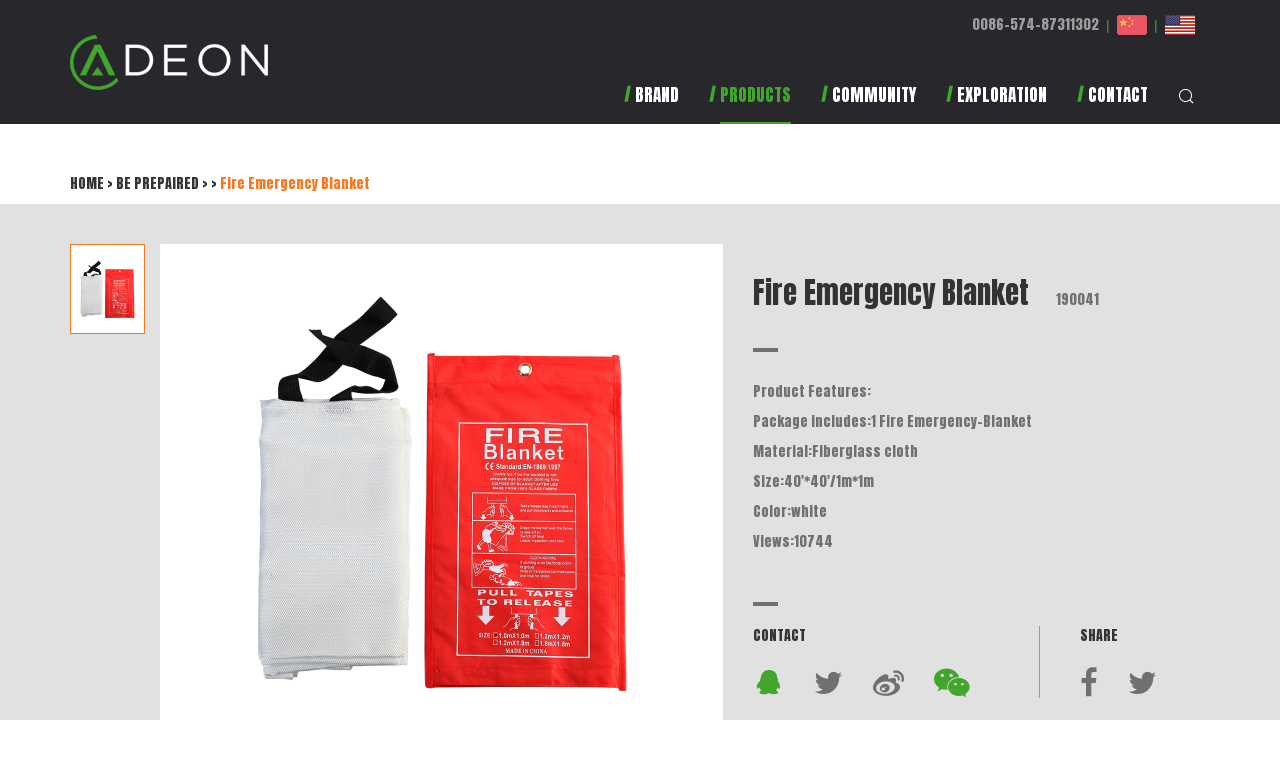

--- FILE ---
content_type: text/html; charset=utf-8
request_url: http://anjinug.com/home/index-show-id-566.html
body_size: 3666
content:
<!DOCTYPE html>
<html lang="en">
<head>
	<meta charset="UTF-8">
	<meta name="viewport" content="width=device-width, user-scalable=no, initial-scale=1, maximum-scale=1">
	<meta http-equiv="X-UA-Compatible" content="IE=edge">
	<title>ADEON</title>
	<link href="//cdn.bootcss.com/bootstrap/3.3.6/css/bootstrap.min.css" rel="stylesheet">
	<link href="//cdn.bootcss.com/Swiper/3.3.1/css/swiper.min.css" rel="stylesheet">
	<link href="//cdn.bootcss.com/font-awesome/4.6.3/css/font-awesome.min.css" rel="stylesheet">
	<link href="https://fonts.googleapis.com/css?family=Anton" rel="stylesheet">
	<link rel="stylesheet" href="/Public/index/css/style.css?v=2">
	<link rel="stylesheet" href="/Public/index/css/main.css">
</head>
<body>
	<header>
		<nav class="navbar navbar-default">
		  <div class="container">
		    <!-- Brand and toggle get grouped for better mobile display -->
		    <div class="navbar-header">
		      <button type="button" class="navbar-toggle collapsed" data-toggle="collapse" data-target="#bs-example-navbar-collapse-1" aria-expanded="false">
		        <span class="sr-only">Toggle navigation</span>
		        <span class="icon-bar"></span>
		        <span class="icon-bar"></span>
		        <span class="icon-bar"></span>
		      </button>
		      <a href="/" class="navbar-brand" ><img src="/Public/index/images/logo.png" class="logo" alt=""></a>
		    </div>

		    <!-- Collect the nav links, forms, and other content for toggling -->
		    <div class="collapse navbar-collapse" id="bs-example-navbar-collapse-1">

		      <ul class="nav navbar-nav navbar-right">
		        <li><a href="/home/index-about.html" class="css3 anton "><img src="/Public/index/images/nav-icon.png" class="nav-icon" alt=""> <span class="border">BRAND</span></a></li>
		        <li class="dropdown items-nav">
		          <a href="/home/index-products.html" class="dropdown-toggle css3 anton active" data-toggle="dropdown" role="button" data-hover="dropdown"  data-close-others="true" aria-haspopup="true" aria-expanded="false"><img src="/Public/index/images/nav-icon.png" class="nav-icon" alt=""> <span class="border">PRODUCTS</span></a>
		          <ul class="dropdown-menu">
		            	<li>
			            	<a href="/home/index-products.html#content" style="color:#42A52C">
			            		<span class="icon"><span class="glyphicon glyphicon-th"></span></span>
			            		<span class="anton">ALL PRODUCTS</span>
			            	</a>
		            	</li>
		            	<li>
			            	<a href="/home/index-products-cid-new.html#content" >
			            		<span class="icon">&#xe601;</span>
			            		<span class="anton">NEW</span>
			            	</a>
		            	</li>
		            	<li>
			            	<a href="/home/index-products-cid-best.html#content" >
			            		<span class="icon">&#xe600;</span>
			            		<span class="anton">BEST SELLER</span>
			            	</a>
		            	</li>
		          	<li>
			            	<a href="/home/index-products-cid-45.html#content" >
			            		<span class="icon">&#xe603;</span>
			            		<span class="anton">ALL FROM NATURE</span>
			            	</a>
		            	</li><li>
			            	<a href="/home/index-products-cid-46.html#content" >
			            		<span class="icon">&#xe602;</span>
			            		<span class="anton">BE PREPAIRED</span>
			            	</a>
		            	</li><li>
			            	<a href="/home/index-products-cid-47.html#content" >
			            		<span class="icon">&#xe606;</span>
			            		<span class="anton">CAMPING KITCHEN</span>
			            	</a>
		            	</li><li>
			            	<a href="/home/index-products-cid-48.html#content" >
			            		<span class="icon">&#xe605;</span>
			            		<span class="anton">ALL ABOUT WATER</span>
			            	</a>
		            	</li><li>
			            	<a href="/home/index-products-cid-49.html#content" >
			            		<span class="icon">&#xe604;</span>
			            		<span class="anton">GADGETS</span>
			            	</a>
		            	</li><li>
			            	<a href="/home/index-products-cid-50.html#content" >
			            		<span class="icon">&#xe608;</span>
			            		<span class="anton">LIGHTLING</span>
			            	</a>
		            	</li><li>
			            	<a href="/home/index-products-cid-51.html#content" >
			            		<span class="icon">&#xe607;</span>
			            		<span class="anton">ACCESSORY</span>
			            	</a>
		            	</li><li>
			            	<a href="/home/index-products-cid-71.html#content" >
			            		<span class="icon">&#xe62d;</span>
			            		<span class="anton">OUTDOOR FURNITURE</span>
			            	</a>
		            	</li><li>
			            	<a href="/home/index-products-cid-77.html#content" >
			            		<span class="icon">&#xe607;</span>
			            		<span class="anton">Gift games toys & kids </span>
			            	</a>
		            	</li><li>
			            	<a href="/home/index-products-cid-72.html#content" >
			            		<span class="icon">&#xe6ae;</span>
			            		<span class="anton">BBQ</span>
			            	</a>
		            	</li><li>
			            	<a href="/home/index-products-cid-78.html#content" >
			            		<span class="icon">&#xe603;</span>
			            		<span class="anton">Travel</span>
			            	</a>
		            	</li><li>
			            	<a href="/home/index-products-cid-73.html#content" >
			            		<span class="icon">&#xe653;</span>
			            		<span class="anton">BACKPACK & SLEEPING BAG</span>
			            	</a>
		            	</li>		          </ul>
		        </li>
		        <li class="dropdown items-nav news-nav">
		        	<a href="#" class="dropdown-toggle css3 anton " data-toggle="dropdown" role="button" data-hover="dropdown" aria-haspopup="true" aria-expanded="false"><img src="/Public/index/images/nav-icon.png" class="nav-icon" alt=""> <span class="border">COMMUNITY</span></a>
		          <ul class="dropdown-menu">
		            	<li>
			            	<a href="/home/index-news.html">
			            		<span class="icon">&#xe60a;</span>
			            		<span class="anton">NEWS</span>
			            	</a>
		            	</li>
		            	<li>
			            	<a href="/home/index-videos.html">
			            		<span class="icon">&#xe60b;</span>
			            		<span class="anton">VIDEO</span>
			            	</a>
		            	</li>
		            	<li>
			            	<a href="/home/index-downloads.html">
			            		<span class="icon">&#xe609;</span>
			            		<span class="anton">DOWNLOAD</span>
			            	</a>
		            	</li>
		          </ul>
		        </li>
		        <li><a href="/home/index-exploration.html" class="css3 anton "><img src="/Public/index/images/nav-icon.png" class="nav-icon" alt=""> <span class="border">EXPLORATION</span></a></li>
		        <li><a href="/home/index-contact.html" class="css3 anton "><img src="/Public/index/images/nav-icon.png" class="nav-icon" alt=""> <span class="border">CONTACT</span></a></li>
		        <li><a href="javascript:;" class="css3 search-btn"> <span class="border"><span class="icon">&#xe60e;</span></span></a></li>		      </ul>
		      <div class="navbar-top">
		      	<a href="tel:0086-574-87311302" class="tel css3 anton">0086-574-87311302</a>
		      	<!-- <a href="tel:(86)574-8723 6900" class="tel css3 anton">(626)6737188</a> -->
		      	<span>|</span>
		      	<a href="http://www.anjinug.com" class="css3 anton"><img src="/Public/index/images/cn.png" alt=""></a>
		      	<span>|</span>
		      	<a href="http://www.anjius.com" class="active anton"><img src="/Public/index/images/us.png" alt=""></a>
		      </div>
		    </div><!-- /.navbar-collapse -->
		  </div><!-- /.container-fluid -->
		</nav>
		<div class="search-box">
			<div class="container">
				<form action="/home/index-search.html" method="get">
					<input type="text" class="form-control" name="key" placeHolder="Product's Name Or Model">
					<button class="btn btn-success">SEARCH <span class="icon">&#xe60f;</span><span class="bg"></span></button>
				</form>
			</div>
		</div>
	</header>	<section id="show">
		<div class="container ">
			<div class="top">
				<span class="tree">
					<a href="/">HOME</a>
					&gt;
					<a href="/home/index-products-cid-46.html">BE PREPAIRED</a>
					&gt;
					<a href="/home/index-products.html"></a>
					&gt;
					<span>Fire Emergency Blanket</span>
				</span>
			</div>
		</div>
		<div class="gray-bg">
			<div class="container">
				<div class="row">
					<div class="col-xs-12 col-sm-12 col-md-7 col-lg-7">
						<div class="swiper-box">
						    <div class="swiper-pagination"></div>
							<div class="swiper-container item-swiper">
						        <div class="swiper-wrapper">
						        	<div class="swiper-slide" data="/Public/editor/attached/image/20190805/20190805101728_48438.jpg" style="background-image: url('/Public/editor/attached/image/20190805/20190805101728_48438.jpg')"></div>						        </div>
						        <!-- Add Pagination -->
						    </div>
						</div>
					</div>
					<div class="col-xs-12 col-sm-12 col-md-5 col-lg-5 main">
						<h1>Fire Emergency Blanket <small>190041</small></h1>
						<hr>
						<div class="content">
							<p>
	Product Features:
</p>
<p>
	Package includes:1 Fire Emergency-Blanket
</p>
<p>
	Material:Fiberglass cloth
</p>
<p>
	Size:40'*40'/1m*1m
</p>
<p>
	Color:white
</p>							<p>Views:10744</p>
						</div>
						<hr>
						<div class="bottom">
							<div class="left">
								<div class="name">CONTACT</div>
								<div class="bdsharebuttonbox">
									<span href="javascript:;" class="bds_fbook item qq-box-parent" data-cmd="fbook" title="">
										<span class="icon">&#xe60c;</span>
										<span class="qq-box">
											<a href="http://wpa.qq.com/msgrd?v=3&uin=736716286&site=qq&menu=yes"><span class="icon">&#xe60c;</span><b>David</b></a>
											<a href="http://wpa.qq.com/msgrd?v=3&uin=273179896&site=qq&menu=yes"><span class="icon">&#xe60c;</span><b>Spring</b></a>
											<a href="http://wpa.qq.com/msgrd?v=3&uin=871289429&site=qq&menu=yes"><span class="icon">&#xe60c;</span><b>Jenny</b></a>
											<a href="http://wpa.qq.com/msgrd?v=3&uin=56025614&site=qq&menu=yes"><span class="icon">&#xe60c;</span><b>Miya</b></a>
											<a href="http://wpa.qq.com/msgrd?v=3&uin=861175236&site=qq&menu=yes"><span class="icon">&#xe60c;</span><b>Eric</b></a>
											<a href="http://wpa.qq.com/msgrd?v=3&uin=563499651&site=qq&menu=yes"><span class="icon">&#xe60c;</span><b>Bella</b></a>
										</span>
									</span>
									<a href="#" class="bds_twi item" data-cmd="twi" title="">
										<span class="fa fa-twitter"></span>
									</a>
									<a href="http://weibo.com/u/5014833116?refer_flag=1001030201_&is_hot=1" class="bds_tqq item" data-cmd="tqq" title="" target="_blank">
										<span class="fa fa-weibo"></span>
									</a>
									<a href="javascript:;" data-toggle="modal" data-target="#myModal" class="bds_tqq item" data-cmd="twx" title="">
										<span class="fa fa-weixin"></span>
									</a>
								</div>
							</div>
							<div class="right">
								<div class="name">SHARE</div>
								<div class="bdsharebuttonbox">
									<a href="#" class="bds_fbook item" data-cmd="fbook" title="分享到Facebook">
										<span class="fa fa-facebook"></span>
									</a>
									<a href="#" class="bds_twi item" data-cmd="twi" title="分享到Twitter">
										<span class="fa fa-twitter"></span>
									</a>
								</div>
							</div>
						</div>
					</div>
				</div>
			</div>
		</div>
		<div class="container">
			<div class="section-name">Related products</div>
			<div class="row list">
								
				
			</div>
			<div class="message">
				<div class="title">SEND YOUR MESSAGE TO US</div>
				<div class="row">
					<div class="col-xs-12 col-sm-3 col-md-2 col-lg-1 name">
						Basic
					</div>
					<div class="col-xs-12 col-sm-9 col-md-10 col-lg-11 wrap">
						<input type="text" class="form-control" placeholder="NAME">
						<input type="text" class="form-control" placeholder="COUNTRY">
					</div>
					<div class="col-xs-12 col-sm-3 col-md-2 col-lg-1 name">
						
					</div>
					<div class="col-xs-12 col-sm-9 col-md-10 col-lg-11 wrap">
						<input type="text" class="form-control" placeholder='TEL'>
						<input type="text" class="form-control" placeholder='E-MAIL'>
					</div>
					<div class="col-xs-12 col-sm-3 col-md-2 col-lg-1 name">
						Message
					</div>
					<div class="col-xs-12 col-sm-9 col-md-10 col-lg-11 wrap">
						<textarea name="" id="" cols="30" rows="10" class="form-control" placeholder='Enter your inquiry details such sa product name,color,size,MOQ,FOB,etc'></textarea>
					</div>
					<div class="col-xs-12 col-sm-3 col-md-2 col-lg-1 name">
						
					</div>
					<div class="col-xs-12 col-sm-9 col-md-10 col-lg-11 wrap">
						<div class="tips">Your message must be between 20-8000 characters</div>
					</div>
					<div class="col-xs-12 col-sm-3 col-md-2 col-lg-1 name">
						Quantity
					</div>
					<div class="col-xs-12 col-sm-9 col-md-10 col-lg-11 wrap">
						<input type="text" class="form-control small" placeholder='1000'>
						<input type="text" class="form-control small" placeholder='Piece / Pieces'>
					</div>
					<div class="col-xs-12 col-sm-3 col-md-2 col-lg-1 name">
						
					</div>
					<div class="col-xs-12 col-sm-9 col-md-10 col-lg-11 wrap">
						<button class="btn btn-success">SEND</button>
					</div>
				</div>
			</div>
		</div>
	</section>

	<div class="modal fade" id="myModal" tabindex="-1" role="dialog" aria-labelledby="myModalLabel" aria-hidden="true">
	  <div class="modal-dialog modal-sm">
	    <div class="modal-content">
	      <div class="modal-header">
	        <button type="button" class="close" data-dismiss="modal"><span aria-hidden="true">&times;</span><span class="sr-only">Close</span></button>
	      </div>
	      <div class="modal-body">
	        <div class="">
	        	<div class="row">
	        		<div class="col-sm-12">
	        			<img src="/Public/index/images/wechat.jpg" width="100%" alt="">
	        			
	        		</div>
	        	</div>
	        </div>
	      </div>
	    </div>
	  </div>
	</div>
<footer class="anton">
		<div class="bdsharebuttonbox">
			<span href="javascript:;" class="bds_fbook qq-box-parent" data-cmd="fbook" title="">
				<span class="icon">&#xe60c;</span>
				<span class="qq-box">
					<a href="http://wpa.qq.com/msgrd?v=3&uin=736716286&site=qq&menu=yes"><span class="icon">&#xe60c;</span><b>David</b></a>
					<a href="http://wpa.qq.com/msgrd?v=3&uin=273179896&site=qq&menu=yes"><span class="icon">&#xe60c;</span><b>Spring</b></a>
					<a href="http://wpa.qq.com/msgrd?v=3&uin=871289429&site=qq&menu=yes"><span class="icon">&#xe60c;</span><b>Jenny</b></a>
					<a href="http://wpa.qq.com/msgrd?v=3&uin=56025614&site=qq&menu=yes"><span class="icon">&#xe60c;</span><b>Miya</b></a>
					<a href="http://wpa.qq.com/msgrd?v=3&uin=861175236&site=qq&menu=yes"><span class="icon">&#xe60c;</span><b>Eric</b></a>
					<a href="http://wpa.qq.com/msgrd?v=3&uin=563499651&site=qq&menu=yes"><span class="icon">&#xe60c;</span><b>Bella</b></a>
				</span>
			</span>
			<a href="#" class="bds_twi" data-cmd="twi" title="分享到Twitter">
				<span class="fa fa-twitter"></span>
			</a>
			<a href="#" class="bds_tqq" data-cmd="tqq" title="分享到腾讯微博">
				<span class="fa fa-pinterest"></span>
			</a>
			<a href="#" class="bds_linkedin" data-cmd="linkedin" title="分享到linkedin">
				<span class="fa fa-linkedin"></span>
			</a>
            <a href="#" class="" >
				<span class="fa fa-facebook"></span>
			</a>
		</div>
		<div class="container">
			<div class="row">
				<div class="col-sm-3 col-lg-2 wrap col-lg-offset-3">
					<div class="name">CUSTOMER SERVICE</div>
					<a href="tel:0086-574-87311302">0086-574-87311302</a><br>
					<a href="/home/index-contact.html">CONTACT US</a>
				</div>
				<div class="col-sm-3 col-lg-2 wrap">
					<div class="name">RESOURCES</div>
					<a href="/home/index-downloads.html">CATALOG </a><br>
					<a href="/home/index-videos.html">VIDEO </a><br>
					<!-- <a href="">CAREERS</a> -->
				</div>
				<div class="col-sm-3 col-lg-2 wrap">
					<div class="name">POPULAR LINKS</div>
					<a href="/home/index-products-cid-new.html">NEW ARRIVALS</a><br>
					<a href="/home/index-products-cid-best.html">BEST SELLERS</a><br>
					<a href="/home/index-products.html">ALL PRODUCTS</a>
				</div>
			</div>
			<div class="copyright">
				<img src="/Public/index/images/enqrcode.png" alt="" class="qrcode">
				YOU ARE VIEWING ADEON WEBSITE <br><a class="green">BACK TO NATURE</a>
				<div class="pull-right">© 2016 ADEON   ALL RIGHTS RESERVED</div>
			</div>
			<img src="/Public/index/images/icon8.png" alt="" class="footer-logo">
		</div>
	</footer>
	<script src="//cdn.bootcss.com/jquery/2.2.4/jquery.min.js"></script>
	<script src="//cdn.bootcss.com/bootstrap/3.3.6/js/bootstrap.min.js"></script>
	<script src="//cdn.bootcss.com/prefixfree/1.0.7/prefixfree.min.js"></script>
	<script src="//cdn.bootcss.com/Swiper/3.3.1/js/swiper.min.js"></script>
	<script src="//cdn.bootcss.com/bootstrap-hover-dropdown/2.2.1/bootstrap-hover-dropdown.min.js"></script>
	<script src="/Public/index/js/main.js?v=2"></script>
</body>
</html>

--- FILE ---
content_type: text/css
request_url: http://anjinug.com/Public/index/css/style.css?v=2
body_size: 4981
content:
body.small header,body.small header .navbar-brand>img{height:80px}@font-face{font-family:iconfont;src:url(//at.alicdn.com/t/font_123433_xf8ayktnzt49529.eot);src:url(//at.alicdn.com/t/font_123433_xf8ayktnzt49529.eot?#iefix) format('embedded-opentype'),url(//at.alicdn.com/t/font_123433_xf8ayktnzt49529.woff) format('woff'),url(//at.alicdn.com/t/font_123433_xf8ayktnzt49529.ttf) format('truetype'),url(//at.alicdn.com/t/font_123433_xf8ayktnzt49529.svg#iconfont) format('svg')}body{font-size:14px;font-family:'微软雅黑',Arial;padding-top:124px}body.small{padding-top:80px}body.small header .navbar-default .navbar-top{display:none}body.small header .navbar-default .navbar-nav{padding-top:31px;height:80px}.anton{font-family:Anton,Arial}.icon{font-family:iconfont}#products,#show,.headimg-box .container .name,.subnav,header .search-box{font-family:Anton,Arial}header{height:124px;background-color:#27272C;position:fixed;left:0;top:0;width:100%;z-index:11}a,a:active,a:focus,a:hover{color:inherit;text-decoration:none}img{max-width:100%}.gray-bg{background-color:#E1E1E1}.green{color:#42A52C}.css3{transition:all .3s ease}.navbar-default{background-color:transparent;border:none;border-radius:0;margin-bottom:0;height:100%}.navbar-default .navbar-brand{margin-left:0;height:auto;padding:0 0 0 15px;position:relative;z-index:2}.navbar-default .navbar-nav{padding-top:85px;height:124px}.navbar-default .navbar-nav li{height:100%}.navbar-default .navbar-nav li.open .dropdown-menu{transform:scale(1,1)}.navbar-default .navbar-nav li a{padding-top:0;color:#fff;font-size:17px;height:100%;padding-bottom:0}.navbar-default .navbar-nav li a.active,.navbar-default .navbar-nav li a:hover{color:#42A52C}.navbar-default .navbar-nav li a .nav-icon{position:relative;top:-2px}.navbar-default .navbar-nav li a span.border{display:inline-block;height:100%;padding-bottom:15px;border-bottom:2px solid;border-bottom-color:transparent}.navbar-default .navbar-nav li a.active .border,.navbar-default .navbar-nav li a:hover span.border{border-bottom-color:#42A52C}.navbar-default .navbar-nav li .dropdown-menu{display:block;transform:scale(1,0);transition:all .3s ease}.navbar-default .navbar-nav li .dropdown-menu a{transition:all .3s ease}.navbar-default .navbar-nav li .dropdown-menu a:hover{background-color:transparent;color:#42A52C!important}.navbar-default .navbar-nav li.items-nav{position:static}.navbar-default .navbar-nav li.items-nav ul.dropdown-menu{padding:0 15px;border:none;box-shadow:none;border-radius:0}.navbar-default .navbar-nav li.items-nav ul.dropdown-menu li{float:left;width:auto;padding:18px 15px}.navbar-default .navbar-nav li.items-nav ul.dropdown-menu li a{font-size:12px;color:inherit;white-space:normal;text-align:center;padding:5px 0}.navbar-default .navbar-nav li.items-nav ul.dropdown-menu li a span{display:inline-block;width:100%}.navbar-default .navbar-nav li.items-nav ul.dropdown-menu li a .icon{display:inline-block;width:100%;font-size:30px}.navbar-default .navbar-nav li.news-nav ul.dropdown-menu{right:100px}.navbar-default .navbar-collapse{position:relative}.navbar-default .navbar-top{position:absolute;top:15px;right:15px}.navbar-default .navbar-top a{color:#9D9D9D}.navbar-default .navbar-top a.active,.navbar-default .navbar-top a:hover{color:#42A52C}.navbar-default .navbar-top span{color:#42A52C;display:inline-block;margin:0 3px}.navbar-default .navbar-nav>.open>a,.navbar-default .navbar-nav>.open>a:focus,.navbar-default .navbar-nav>.open>a:hover{color:#42A52C;background-color:transparent}#index .home-swiper{width:100%}#index .home-swiper .swiper-slide{position:relative;height:560px;background-position:center;background-repeat:no-repeat}#index .home-swiper .swiper-slide img{display:block}#index .home-swiper .swiper-slide:nth-child(4) .content .main .text,#index .home-swiper .swiper-slide:nth-child(4) .content .main .title{color:#171717}#index .home-swiper .content{position:absolute;left:0;top:0;width:100%;height:100%}#index .home-swiper .content .main{float:right;width:510px;position:relative}#index .home-swiper .content .main .title{padding-top:150px;color:#fff;font-size:32px;padding-bottom:40px;line-height:1}#index .home-swiper .content .main .text{line-height:24px;color:#fff}#index .home-swiper .content .main a.btn{width:148px;height:34px;background-color:#42A52C;border-radius:0;border:none;margin-top:50px}#index .home-swiper .content .main .swiper-pagination{left:0;width:100%;text-align:left}#index .home-swiper .content.pagination-box{bottom:60px;height:20px;top:auto}#index .home-swiper .content.pagination-box .swiper-pagination-bullet{border-radius:0;width:30px;height:5px;background-color:#fff;opacity:1;margin-right:7px}#index .home-swiper .content.pagination-box .swiper-pagination-bullet.swiper-pagination-bullet-active{background-color:#42A52C}#index .home-progress-bar{width:100%;height:3px;background-color:#fff}#index .home-progress-bar span{display:inline-block;height:100%;width:100%;background-color:#42A52C;float:left;transform-origin:left top;transform:scale(0,1)}#index .home-progress-bar .animate-start{animation:homeProgressBarAnimate 5.3s ease infinite}#index .accordion{padding:130px 0}#index .accordion .wrap{width:6%;float:left;height:433px;position:relative;padding-top:25px;display:block}#index .accordion .wrap span{color:#fff;white-space:nowrap;display:inline-block;transform:rotate(90deg) translate(0,-50%);transform-origin:left top;position:absolute;left:50%;font-size:22px}#index .accordion .wrap i{font-style:inherit;color:#fff;font-size:42px;position:absolute;left:50%;bottom:30px;transform:translateX(-50%)}#index .accordion .wrap.active+.wrap-content{width:28%;padding:13px}#index .accordion .wrap-content{width:0;height:433px;padding:0;float:left;background-color:#fff;overflow:hidden;transition:all .3s ease}#index .accordion .wrap-content .content{width:100%;height:100%;position:relative}#index .accordion .wrap-content .content a{display:block;position:absolute;left:50%;top:50%;transform:translate(-50%,-50%);color:#fff;line-height:40px;padding:0 37px;border-top:1px solid #fff;border-bottom:1px solid #fff;transition:all .3s ease}#index .accordion .wrap-content .content a:hover{background-color:#fff;color:inherit}#index .accordion .wrap-content:nth-child(10) .content,#index .accordion .wrap-content:nth-child(12) .content,#index .accordion .wrap-content:nth-child(14) .content,#index .accordion .wrap-content:nth-child(2) .content,#index .accordion .wrap-content:nth-child(4) .content,#index .accordion .wrap-content:nth-child(6) .content,#index .accordion .wrap-content:nth-child(8) .content{background:url(../images/img4.jpg) center no-repeat;background-size:cover}#index .last{padding:80px 0}#index .last .wrap{position:relative;padding:0;overflow:hidden}#index .last .wrap .content{position:absolute;left:35px;bottom:35px;line-height:1;color:#fff;font-size:45px;transition:all .3s ease}#index .last .wrap .content .gray{opacity:.6}#index .last .wrap img{transition:all .3s ease}#index .last .wrap:hover img{transform:scale(1.05,1.05)}#index .last .wrap:hover .content{transform:translate(0,-10px)}#download .content .right-box .right-img img:hover,.messages .img img:hover{transform:scale(1.1,1.1)}#index .section-last{background:url(../images/img11.jpg) center no-repeat;background-size:cover;height:398px;color:#fff;text-align:center}#index .section-last h1{margin:0;padding:80px 0 20px;line-height:1;font-size:49px}#index .section-last p{font-size:19px}#index .section-last a{display:inline-block;width:148px;height:34px;line-height:34px;background-color:#42A52C;margin-top:105px}footer{text-align:center;background-color:#27272C;padding:60px 0 30px}footer .footer-logo{position:absolute;right:15px;top:-20px}footer .bdsharebuttonbox a,footer .bdsharebuttonbox span{background:0 0;padding:0 10px;margin:0;font-size:25px;color:#42A52C;float:none}footer .bdsharebuttonbox a:hover,footer .bdsharebuttonbox span:hover{color:#42A52C}footer .container{padding-top:45px;position:relative}footer .container .name{color:#fff;font-size:12px;padding-bottom:15px}footer .container a{color:#A8A8A8;line-height:2;font-size:12px;transition:all .3s ease}footer .container a:hover{color:#42A52C}footer .container .wrap{padding-bottom:85px}footer .copyright{color:#707070;font-size:12px;text-align:left;position:relative}#products .categories a:hover,.subnav a:hover,footer .copyright a{color:#42A52C}footer .copyright .qrcode{position:absolute;left:0;bottom:110%;width:100px;z-index:2}.subnav{line-height:45px;border-bottom:1px solid #27272C}.subnav .tree{display:inline-block;padding-right:70px;background-color:#fff;position:relative;top:20px}.subnav a{transition:all .3s ease}#products .categories{padding-top:12px;text-align:right}#products .categories a{display:inline-block;padding:0 19px;line-height:25px;transition:all .3s ease}#products .categories a.active{background-color:#27272C;color:#42A52C;padding:0 25px}.list a{display:block;text-align:center;padding-top:30px}.list a:hover .image{border-bottom-color:#42A52C}.list .image{width:100%;padding-top:100%;position:relative;background-color:#ECECEB;border-bottom:3px solid #ECECEB;transition:all .3s ease;background-size:contain;background-position:center;background-repeat:no-repeat}.list .image .date{position:absolute;right:10px;top:10px;text-align:right;font-size:13px;color:#9D9D9D}.list .content{display:block;height:105px}.list .name{padding:38px 0 12px;line-height:1;font-size:18px;display:block}.list .number{font-size:12px;color:#9D9D9D;padding-bottom:20px;display:block}.page{margin-top:80px;padding-top:30px;border-top:1px solid #27272C;padding-bottom:90px}.page a{transition:all .3s ease;margin:0 3px}.page a:hover{color:#42A52C}.page .current{display:inline-block;padding:2px 7px;background-color:#9D9D9D;color:#fff}#show{padding-bottom:140px}#show .top{padding-top:50px;padding-bottom:10px}#show .top .tree a{transition:all .3s ease}#show .top .tree a:hover{color:#42A52C}#show .top .tree span{color:#FF761A}#show .section-name{padding-top:85px}#show .list{padding-bottom:70px}#show .gray-bg{padding:40px 0}#show .swiper-box{padding-left:90px;position:relative}#show .swiper-box .swiper-pagination{left:0;top:0;width:75px}#show .item-swiper .swiper-slide,#show .swiper-box .swiper-pagination .swiper-pagination-bullet{width:100%;background-color:#fff;background-position:center;background-repeat:no-repeat;background-size:contain}#show .swiper-box .swiper-pagination .swiper-pagination-bullet{height:90px;opacity:1;border:1px solid #9D9D9D;border-radius:0;margin-bottom:15px;float:left}#show .swiper-box .swiper-pagination .swiper-pagination-bullet.swiper-pagination-bullet-active{border-color:#FF761A}#show .item-swiper{height:500px}#show .item-swiper .swiper-slide{height:0}#show .main h1{padding-top:35px;line-height:1;margin:0;padding-bottom:40px;font-size:29px}#show .main h1 small{font-size:14px;color:#707070;margin-left:20px}#show .main hr{width:25px;height:4px;margin:0;border:none;background-color:#707070}#show .main .content{font-size:14px;color:#707070;padding:30px 0 40px}#show .main .bottom{padding:20px 0 0}#show .main .bottom .name{padding-bottom:20px}#show .main .bottom .left{float:left;padding-right:40px;border-right:1px solid #9D9D9D}#show .main .bottom .left .item:first-child,#show .main .bottom .left .item:last-child{color:#42A52C}#show .main .bottom .right{float:left;padding-left:40px}#show .main .bottom .item{color:#707070;font-size:31px;margin:0 30px 0 0;line-height:1;height:auto;background:no-repeat;padding:0;float:left;transition:all .3s ease}#show .main .bottom .item:hover{color:#42A52C}.message{background:url(../images/img12.jpg) center no-repeat;background-size:cover;color:#fff;padding:0 223px}.headimg-box,.view{background-repeat:no-repeat}.message .title{font-size:21px;line-height:1;padding:45px 0}.message input,.message textarea{border-radius:0;background-color:rgba(255,255,255,.3);border:none;color:#fff}.message input{height:43px;width:49%;float:left}.message input:first-child{margin-right:2%}.message input.small{width:180px}.message ::-webkit-input-placeholder{color:#fff;opacity:.7}.message .name{line-height:43px}.message .wrap{padding-bottom:10px}.message textarea{padding:12px;height:157px}.message .tips{line-height:2}.message .btn{margin:35px 0;border-radius:0;border:none;width:244px;line-height:47px;background-color:#42A52C;font-size:21px}.headimg-box{width:100%;height:400px;background-position:center top}.messages .row .img-box .mod-left,.module .box .img-box .img,.view{background-size:cover;background-position:center}.headimg-box .container{height:100%;position:relative}.headimg-box .container .name{position:absolute;left:15px;bottom:50px;font-size:35px;border-bottom:5px solid #fff;color:#fff}.headimg-box .container .icon{position:absolute;right:15px;bottom:50px;width:110px;height:110px;border-radius:50%;background-color:#fff;font-size:50px;text-align:center;line-height:110px}.messages .mod-right h2,.module .mod-left .title{font-size:44px;font-family:Anton,Arial}.headimg-box .container.mao{padding-top:276px}.module{margin-top:65px;background-color:#fff;padding-bottom:100px}.module .mod-left .title{border-bottom:10px solid #42A52C;transition:all .3s ease}.module .mod-left .title:hover{color:#42A52C}.module .mod-left .img{margin-top:107px}.module .mod-left .img img{width:100%}.module .mod-right{padding:40px 0}.module .mod-right p{color:#9D9D9D;line-height:1.5;padding-top:30px}.module .box{position:relative}.module .box .img-box{position:absolute;right:0;top:0;height:100%;padding-top:70px;padding-bottom:40px}.module .box .img-box .img{width:100%;height:100%}.messages{background-color:#e1e9ef;padding:155px 0}.messages .row{position:relative}.messages .row .img-box{position:absolute;left:0;top:0;height:100%}.messages .row .img-box .mod-left{background-image:url(../images/img16.jpg);background-repeat:no-repeat;width:100%;height:100%}.messages .img{height:442px;width:100%;overflow:hidden}.messages .img img{width:100%;transition:all .3s ease}.messages .mod-right h2{margin:0;line-height:1}.messages .mod-right .title{margin:30px 0 15px;color:#42a42c;font-family:Anton,Arial}.messages .mod-right .content{color:#727272;margin-bottom:10px;border-bottom:1px solid}.messages .mod-right .content p{margin-bottom:25px}.messages .mod-right .server ul{margin:0 -30px;padding:0 15px}.messages .mod-right .server li{float:left;width:33.3%;padding:0 15px;list-style-type:none}.messages .mod-right .server li .icon{text-align:center;padding:25px 26px;color:#fff}.messages .mod-right .server li .icon img{float:left}.messages .mod-right .server li .icon .text{float:right;line-height:62px;font-family:Anton,Arial;font-size:18px}.messages .mod-right .server li:nth-child(1) .icon{background-color:#884be9;transition:all .3s ease}.messages .mod-right .server li:nth-child(1) .icon:hover{background-color:#727272}.messages .mod-right .server li:nth-child(2) .icon{background-color:#fcb319;transition:all .3s ease}.messages .mod-right .server li:nth-child(2) .icon:hover{background-color:#727272}.messages .mod-right .server li:nth-child(3) .icon{background-color:#42a52c;transition:all .3s ease}.messages .mod-right .server li:nth-child(3) .icon:hover{background-color:#727272}.view{background-image:url(../images/img17.jpg);background-attachment:fixed;color:#fff}.view .box{margin:155px 0;padding:73px 65px;background-color:rgba(6,6,6,.7)}.view .box .big-title{font-size:44px;margin-bottom:65px;font-family:Anton,Arial}.view .box .content ul{margin:0;padding:0}.view .box .content li{float:left;width:33.3%;padding-right:30px;position:relative;list-style-type:none}.view .box .content li .separate{height:184px;width:1px;background:#f0f8ff;position:absolute;right:16px;top:10px}#contact .map,#contact .message,#news .content .top-img,#video .content .top-img,.computer-background{background-repeat:no-repeat}.view .box .content .small-title{color:#42a42c;margin-bottom:24px;font-family:Anton,Arial}.view .box .content .small-title p.one{padding-bottom:25px}.green-background{background-color:#42a42c;color:#fff;padding:115px 0}.green-background .title{font-size:32px;font-family:Anton,Arial;padding-bottom:30px;line-height:1}.green-background .row{margin:0 -70px}.green-background .wrap{padding:0 70px;position:relative;height:390px;border-left:1px solid #fff}.green-background .wrap:first-child{border-left:none}.green-background img{position:absolute;left:70px;bottom:3px}.computer-background{background-image:url(../images/img18.jpg);background-position:center;background-size:cover;background-attachment:fixed;padding:203px 0;color:#fff;text-align:center}.computer-background h3{font-size:31px;margin-bottom:15px;font-family:Anton,Arial}#news .title-nav{width:100%;text-align:right;padding-top:15px;font-family:Anton,Arial}#news .title-nav ul{margin-bottom:30px}#news .title-nav li{display:inline-block;padding:5px 10px;transition:all .3s ease}#news .title-nav li:nth-child(1){color:#42A52C;background-color:#000}#news .title-nav li:hover{color:#42A52C}#news .content{margin-bottom:89px}#news .content .col-md-3 .text{border-bottom:1px solid #fff;margin-bottom:43px;background-color:#f9f9f9;transition:all .3s ease}#news .content .col-md-3 .text:hover{border-bottom:1px solid #42A52C}#news .content .top-img{width:100%;padding-top:54%;background-position:center;background-size:cover;transition:all .3s ease}#news .content .top-img:hover{background-position:inherit}#news .content .text{padding:25px}#news .content .text .date{font-family:Anton,Arial;float:left;width:30%;border:1px solid #9D9D9D;text-align:center}#news .content .text .date .top{font-size:42px;border-bottom:1px solid #9D9D9D}#news .content .text .text-content{float:right;width:60%}#news .content .text .text-content .title{text-overflow:ellipsis;overflow:hidden;white-space:nowrap;font-family:Anton,Arial}#news .content .text .text-content p{font-size:12px;color:#9D9D9D;display:box;box-orient:vertical;line-clamp:3;overflow:hidden}#video{font-family:Anton,Arial}#video .title-nav{width:100%;text-align:right;padding-top:15px}#video .title-nav ul{margin-bottom:30px}#video .title-nav li{display:inline-block;padding:5px 10px;font-family:Anton,Arial;transition:all .3s ease}#video .title-nav li:nth-child(2){color:#42A52C;background-color:#000}#video .title-nav li:hover{color:#42A52C}#video .content{margin-bottom:100px}#video .content .box{cursor:pointer}#video .content .top-img{width:100%;padding-top:54%;background-position:center;background-size:cover}#video .content .text{background-color:#f9f9f9;margin-bottom:30px}#video .content .text .text-content{padding:20px 25px}#video .content .text .text-content p{color:#42A52C;overflow:hidden;white-space:nowrap;text-overflow:ellipsis}#video .content .text .text-content .date{font-size:12px}.video-modal .modal-header{padding:15px;border-bottom:0}.video-modal .modal-content{background-color:#000;border-radius:0;position:relative}.video-modal .modal-content button{position:absolute;right:-35px;opacity:.8}.video-modal .modal-content video{width:100%;height:600px}#download{font-family:Anton,Arial}#download ul{margin:0;padding:0}#download ul li{list-style-type:none}#download .title-nav{width:100%;text-align:right;padding-top:15px}#download .title-nav ul{margin-bottom:30px}#download .title-nav li{display:inline-block;padding:5px 10px;transition:all .3s ease}#download .title-nav li:nth-child(3){color:#42A52C;background-color:#000}#download .title-nav li:hover{color:#42A52C}#download .content{margin-bottom:80px}#download .content .left-date{float:left}#explorationDetail .left-box,#explorationDetail .right-detail{float:right}#download .content .left-date li{width:270px;text-align:center;background-color:#f9f9f9;border-top:1px solid #9D9D9D;border-bottom:1px solid #9D9D9D;padding:10px 0;margin-bottom:15px;list-style-type:none}#download .content .left-date li.active{background-color:#42A52C;color:#fff}#download .content .right-box{width:100%;padding-left:320px}#download .content .right-box .top-date{border-top:1px solid #9D9D9D;padding:10px 0;color:#9D9D9D;margin-bottom:10px}#download .content .right-box .top-text{font-size:24px;display:inline-block}#download .content .right-box .right-img{float:right;margin-bottom:15px;overflow:hidden}#download .content .right-box .right-img img{transition:all .3s ease}#download .content .right-box .down-bottom{border-top:1px solid #9D9D9D;padding:15px 0;margin-bottom:70px}#download .content .right-box .down-bottom a.link{display:inline-block;border:1px solid #27272C;transition:all .3s ease;width:160px;padding:5px 0;text-align:center;background-color:#fff}#download .content .right-box .down-bottom a.link:hover{background-color:#42A52C;color:#fff}#contact{margin-top:58px;font-family:Anton,Arial}#contact .map{padding-top:31.9%;background-size:cover;position:relative;margin-bottom:34px}#contact .map .left-box{background-color:rgba(39,39,44,.9);position:absolute;left:0;top:50%;transform:translateY(-50%);color:#fff;padding:30px 20px 32px 40px}#contact .map .left-box .title{margin:10px 0;color:#42A52C}#contact .map .left-box .list{margin-bottom:5px}#contact .map iframe{position:absolute;left:0;top:0;width:100%;height:100%}#contact .message{height:559px;background-size:cover;position:relative;margin-bottom:116px}#contact .message .left h3,#contact .message .right-box{position:absolute;top:50%;transform:translateY(-50%);color:#fff}#contact .message .left h3{font-size:51px;left:50px}#contact .message .right-box{right:0;background-color:rgba(255,255,255,.3);padding:50px 96px}#contact .message .right-box input{background-color:rgba(255,255,255,.5);margin:0 0 10px;height:43px;width:270px;border:0;padding:15px}#contact .message .right-box input:nth-child(even){margin-left:10px}#contact .message .right-box textarea{width:550px;background-color:rgba(255,255,255,.5);border:0;padding:15px;height:157px}#contact .message .right-box button{font-size:21px;background-color:#42A52C;color:#fff;border:0;height:67px;line-height:67px;width:244px;padding:0;margin:5px 0 0}#exploration.list-content .wrap .explain .link-box a,.subnav2{line-height:1;font-family:Anton,Arial}.subnav2{padding:45px 0 20px;border-bottom:1px solid #9D9D9D}.subnav2 span.tree span{color:#42A52C}#exploration.list-content{margin-bottom:110px}#exploration.list-content .wrap{padding:30px 0;border-bottom:1px solid #9D9D9D}#exploration.list-content .wrap .img{width:100%;padding-top:43.8%;background-repeat:no-repeat;background-size:100% 100%}#exploration.list-content .wrap .explain .title{font-family:Anton,Arial;color:#27272C;font-size:16px;overflow:hidden;white-space:nowrap;text-overflow:ellipsis;margin-bottom:30px}#exploration.list-content .wrap .explain p{color:#9D9D9D;display:box;box-orient:vertical;line-clamp:5;overflow:hidden}#exploration.list-content .wrap .explain .link-box{text-align:right}#exploration.list-content .wrap .explain .link-box a{display:inline-block;background-color:#27272C;color:#fff;padding:5px 7px;position:relative;top:10px;transition:all .3s ease}#exploration.list-content .wrap .explain .link-box a:hover{background-color:#42A52C}#explorationDetail{padding:53px 0;margin-bottom:60px}#explorationDetail .left-box .title{margin-bottom:20px;font-family:Anton,Arial}#explorationDetail .left-box .main{padding:40px 30px 100px;background-color:#f9f9f9}#explorationDetail .left-box .main .list{border-bottom:1px solid #9D9D9D;margin-bottom:33px}#explorationDetail .left-box .main .list .top-title{margin-bottom:25px;font-size:16px;font-family:Anton,Arial}#explorationDetail .left-box .main .list p{color:#9D9D9D;margin-bottom:45px}#explorationDetail .left-box .main .list .bottom{text-align:right;padding-bottom:10px}#explorationDetail .left-box .main .list .bottom a{color:#fff;background-color:#27272C;border-radius:0;padding:5px 8px;margin:0;border:none;display:inline-block;transition:all .3s ease}#explorationDetail .left-box .main .list .bottom a:hover{color:#42A52C}#explorationDetail .right-detail .title{font-size:16px;margin-bottom:10px;font-family:Anton,Arial}#explorationDetail .right-detail .date{border-bottom:1px solid #9D9D9D;padding-bottom:20px;font-size:16px;color:#9D9D9D;font-family:Anton,Arial}#explorationDetail .right-detail .detail{margin-top:20px}#explorationDetail .right-detail .detail p{color:#9D9D9D}#explorationDetail .right-detail img{width:100%}@keyframes homeProgressBarAnimate{from{transform:scale(0,1)}to{transform:scale(1,1)}}@media (min-width:1582px){.container{width:1582px}}@media (max-width:1582px){.messages .mod-right .server li .icon{padding:20px 15px}}@media (max-width:1200px){.messages .mod-right .server li .icon img{float:none}.messages .mod-right .server li .icon .text{float:none;display:inline-block;width:100%}}@media (max-width:996px){.navbar-default .navbar-nav li a{padding-right:0}#index .home-swiper .content .main{float:none;width:100%}#index .section-last{height:auto;min-height:400px;padding-bottom:30px}}

--- FILE ---
content_type: text/css
request_url: http://anjinug.com/Public/index/css/main.css
body_size: 1052
content:
.qq-box-parent{position:relative}.qq-box{position:absolute;left:0;bottom:100%;background-color:rgba(255,255,255,.8)!important;text-align:left;padding:20px 15px!important;display:none}.qq-box.show{display:block}.qq-box a{background-image:none!important;padding:0!important;font-size:30px!important;height:auto!important;line-height:1!important}.navbar-default .navbar-nav li.items-nav ul.dropdown-menu li{padding:11px}header .container{position:relative;height:100%}header .search-box{background-color:#fff;position:absolute;left:0;top:100%;width:100%;height:55px;overflow:hidden;transform:scale(1,0)}header .search-box.show{transform:scale(1,1)}header .search-box form{height:100%}header .search-box form input{border:none;height:100%;border-radius:0;outline:0;text-transform:Uppercase;font-size:20px}header .search-box form input:focus{box-shadow:none}header .search-box form button{position:absolute;right:15px;top:0;font-size:20px;height:100%;border-radius:0;background-color:#42A52C!important;border:none;overflow:inherit;outline:0!important;box-shadow:none!important}header .search-box form button .bg{display:inline-block;height:100%;position:absolute;background-color:#42A52C;left:100%;top:0;width:1000px;z-index:10}#index .accordion .wrap-content .content a{font-size:18px}#contact .map .left-box .list a{display:inline-block;padding-top:0}@media (max-width:1582px){.module .mod-left .img{margin-top:100px}.module .mod-right p{padding-top:0}}@media (max-width:1200px){#contact .message .left h3,#contact .message .right-box{position:static;transform:none}#index .accordion .wrap i{font-size:40px}#index .last .wrap .content{font-size:25px}.module .mod-left .img{margin-top:250px}#contact .message{padding:0 15px 15px;height:auto}#contact .message .left h3{padding:20px 0;font-size:30px}}@media (max-width:996px){.module .mod-left .img{margin-top:50px}.messages .row .img-box{position:static;height:200px;margin-bottom:50px}.message{padding:0 15px}#contact .message .right-box{padding:15px}}@media (max-width:768px){body.small header .navbar-default .navbar-nav{height:auto}.navbar-default .navbar-nav{padding-top:40px;height:auto}.navbar-toggle{border:none;margin-top:44px}.navbar-default .navbar-collapse{background-color:#27272C;border:none}.navbar-default .navbar-nav li.items-nav ul.dropdown-menu{color:#fff;width:100%}.navbar-default .navbar-nav li.items-nav ul.dropdown-menu:after{clear:both;content:" ";display:block}body.small .navbar-toggle{margin-top:25px}.view .box .content li{width:100%}.view .box .content li .separate{display:none}.green-background .row{margin:0 -15px}.green-background .wrap{padding:0 15px;text-align:center}.green-background img{position:static;margin-top:15px}#explorationDetail .left-box,#explorationDetail .right-detail{float:none}#download .content .left-date{width:100%;float:none}#download .content .right-box{float:none;padding-left:0}#contact .message .right-box input,#contact .message .right-box input:nth-child(even){width:100%;margin-left:0}#contact .message .right-box button,#contact .message .right-box textarea{width:100%}#contact .map{padding-top:500px;background-size:cover;background-position:center bottom}#contact .map .left-box{top:0;transform:translate(0,0)}}

--- FILE ---
content_type: text/css
request_url: http://anjinug.com/Public/index/css/style.css?v=2
body_size: 4981
content:
body.small header,body.small header .navbar-brand>img{height:80px}@font-face{font-family:iconfont;src:url(//at.alicdn.com/t/font_123433_xf8ayktnzt49529.eot);src:url(//at.alicdn.com/t/font_123433_xf8ayktnzt49529.eot?#iefix) format('embedded-opentype'),url(//at.alicdn.com/t/font_123433_xf8ayktnzt49529.woff) format('woff'),url(//at.alicdn.com/t/font_123433_xf8ayktnzt49529.ttf) format('truetype'),url(//at.alicdn.com/t/font_123433_xf8ayktnzt49529.svg#iconfont) format('svg')}body{font-size:14px;font-family:'å¾®è½¯é›…é»‘',Arial;padding-top:124px}body.small{padding-top:80px}body.small header .navbar-default .navbar-top{display:none}body.small header .navbar-default .navbar-nav{padding-top:31px;height:80px}.anton{font-family:Anton,Arial}.icon{font-family:iconfont}#products,#show,.headimg-box .container .name,.subnav,header .search-box{font-family:Anton,Arial}header{height:124px;background-color:#27272C;position:fixed;left:0;top:0;width:100%;z-index:11}a,a:active,a:focus,a:hover{color:inherit;text-decoration:none}img{max-width:100%}.gray-bg{background-color:#E1E1E1}.green{color:#42A52C}.css3{transition:all .3s ease}.navbar-default{background-color:transparent;border:none;border-radius:0;margin-bottom:0;height:100%}.navbar-default .navbar-brand{margin-left:0;height:auto;padding:0 0 0 15px;position:relative;z-index:2}.navbar-default .navbar-nav{padding-top:85px;height:124px}.navbar-default .navbar-nav li{height:100%}.navbar-default .navbar-nav li.open .dropdown-menu{transform:scale(1,1)}.navbar-default .navbar-nav li a{padding-top:0;color:#fff;font-size:17px;height:100%;padding-bottom:0}.navbar-default .navbar-nav li a.active,.navbar-default .navbar-nav li a:hover{color:#42A52C}.navbar-default .navbar-nav li a .nav-icon{position:relative;top:-2px}.navbar-default .navbar-nav li a span.border{display:inline-block;height:100%;padding-bottom:15px;border-bottom:2px solid;border-bottom-color:transparent}.navbar-default .navbar-nav li a.active .border,.navbar-default .navbar-nav li a:hover span.border{border-bottom-color:#42A52C}.navbar-default .navbar-nav li .dropdown-menu{display:block;transform:scale(1,0);transition:all .3s ease}.navbar-default .navbar-nav li .dropdown-menu a{transition:all .3s ease}.navbar-default .navbar-nav li .dropdown-menu a:hover{background-color:transparent;color:#42A52C!important}.navbar-default .navbar-nav li.items-nav{position:static}.navbar-default .navbar-nav li.items-nav ul.dropdown-menu{padding:0 15px;border:none;box-shadow:none;border-radius:0}.navbar-default .navbar-nav li.items-nav ul.dropdown-menu li{float:left;width:auto;padding:18px 15px}.navbar-default .navbar-nav li.items-nav ul.dropdown-menu li a{font-size:12px;color:inherit;white-space:normal;text-align:center;padding:5px 0}.navbar-default .navbar-nav li.items-nav ul.dropdown-menu li a span{display:inline-block;width:100%}.navbar-default .navbar-nav li.items-nav ul.dropdown-menu li a .icon{display:inline-block;width:100%;font-size:30px}.navbar-default .navbar-nav li.news-nav ul.dropdown-menu{right:100px}.navbar-default .navbar-collapse{position:relative}.navbar-default .navbar-top{position:absolute;top:15px;right:15px}.navbar-default .navbar-top a{color:#9D9D9D}.navbar-default .navbar-top a.active,.navbar-default .navbar-top a:hover{color:#42A52C}.navbar-default .navbar-top span{color:#42A52C;display:inline-block;margin:0 3px}.navbar-default .navbar-nav>.open>a,.navbar-default .navbar-nav>.open>a:focus,.navbar-default .navbar-nav>.open>a:hover{color:#42A52C;background-color:transparent}#index .home-swiper{width:100%}#index .home-swiper .swiper-slide{position:relative;height:560px;background-position:center;background-repeat:no-repeat}#index .home-swiper .swiper-slide img{display:block}#index .home-swiper .swiper-slide:nth-child(4) .content .main .text,#index .home-swiper .swiper-slide:nth-child(4) .content .main .title{color:#171717}#index .home-swiper .content{position:absolute;left:0;top:0;width:100%;height:100%}#index .home-swiper .content .main{float:right;width:510px;position:relative}#index .home-swiper .content .main .title{padding-top:150px;color:#fff;font-size:32px;padding-bottom:40px;line-height:1}#index .home-swiper .content .main .text{line-height:24px;color:#fff}#index .home-swiper .content .main a.btn{width:148px;height:34px;background-color:#42A52C;border-radius:0;border:none;margin-top:50px}#index .home-swiper .content .main .swiper-pagination{left:0;width:100%;text-align:left}#index .home-swiper .content.pagination-box{bottom:60px;height:20px;top:auto}#index .home-swiper .content.pagination-box .swiper-pagination-bullet{border-radius:0;width:30px;height:5px;background-color:#fff;opacity:1;margin-right:7px}#index .home-swiper .content.pagination-box .swiper-pagination-bullet.swiper-pagination-bullet-active{background-color:#42A52C}#index .home-progress-bar{width:100%;height:3px;background-color:#fff}#index .home-progress-bar span{display:inline-block;height:100%;width:100%;background-color:#42A52C;float:left;transform-origin:left top;transform:scale(0,1)}#index .home-progress-bar .animate-start{animation:homeProgressBarAnimate 5.3s ease infinite}#index .accordion{padding:130px 0}#index .accordion .wrap{width:6%;float:left;height:433px;position:relative;padding-top:25px;display:block}#index .accordion .wrap span{color:#fff;white-space:nowrap;display:inline-block;transform:rotate(90deg) translate(0,-50%);transform-origin:left top;position:absolute;left:50%;font-size:22px}#index .accordion .wrap i{font-style:inherit;color:#fff;font-size:42px;position:absolute;left:50%;bottom:30px;transform:translateX(-50%)}#index .accordion .wrap.active+.wrap-content{width:28%;padding:13px}#index .accordion .wrap-content{width:0;height:433px;padding:0;float:left;background-color:#fff;overflow:hidden;transition:all .3s ease}#index .accordion .wrap-content .content{width:100%;height:100%;position:relative}#index .accordion .wrap-content .content a{display:block;position:absolute;left:50%;top:50%;transform:translate(-50%,-50%);color:#fff;line-height:40px;padding:0 37px;border-top:1px solid #fff;border-bottom:1px solid #fff;transition:all .3s ease}#index .accordion .wrap-content .content a:hover{background-color:#fff;color:inherit}#index .accordion .wrap-content:nth-child(10) .content,#index .accordion .wrap-content:nth-child(12) .content,#index .accordion .wrap-content:nth-child(14) .content,#index .accordion .wrap-content:nth-child(2) .content,#index .accordion .wrap-content:nth-child(4) .content,#index .accordion .wrap-content:nth-child(6) .content,#index .accordion .wrap-content:nth-child(8) .content{background:url(../images/img4.jpg) center no-repeat;background-size:cover}#index .last{padding:80px 0}#index .last .wrap{position:relative;padding:0;overflow:hidden}#index .last .wrap .content{position:absolute;left:35px;bottom:35px;line-height:1;color:#fff;font-size:45px;transition:all .3s ease}#index .last .wrap .content .gray{opacity:.6}#index .last .wrap img{transition:all .3s ease}#index .last .wrap:hover img{transform:scale(1.05,1.05)}#index .last .wrap:hover .content{transform:translate(0,-10px)}#download .content .right-box .right-img img:hover,.messages .img img:hover{transform:scale(1.1,1.1)}#index .section-last{background:url(../images/img11.jpg) center no-repeat;background-size:cover;height:398px;color:#fff;text-align:center}#index .section-last h1{margin:0;padding:80px 0 20px;line-height:1;font-size:49px}#index .section-last p{font-size:19px}#index .section-last a{display:inline-block;width:148px;height:34px;line-height:34px;background-color:#42A52C;margin-top:105px}footer{text-align:center;background-color:#27272C;padding:60px 0 30px}footer .footer-logo{position:absolute;right:15px;top:-20px}footer .bdsharebuttonbox a,footer .bdsharebuttonbox span{background:0 0;padding:0 10px;margin:0;font-size:25px;color:#42A52C;float:none}footer .bdsharebuttonbox a:hover,footer .bdsharebuttonbox span:hover{color:#42A52C}footer .container{padding-top:45px;position:relative}footer .container .name{color:#fff;font-size:12px;padding-bottom:15px}footer .container a{color:#A8A8A8;line-height:2;font-size:12px;transition:all .3s ease}footer .container a:hover{color:#42A52C}footer .container .wrap{padding-bottom:85px}footer .copyright{color:#707070;font-size:12px;text-align:left;position:relative}#products .categories a:hover,.subnav a:hover,footer .copyright a{color:#42A52C}footer .copyright .qrcode{position:absolute;left:0;bottom:110%;width:100px;z-index:2}.subnav{line-height:45px;border-bottom:1px solid #27272C}.subnav .tree{display:inline-block;padding-right:70px;background-color:#fff;position:relative;top:20px}.subnav a{transition:all .3s ease}#products .categories{padding-top:12px;text-align:right}#products .categories a{display:inline-block;padding:0 19px;line-height:25px;transition:all .3s ease}#products .categories a.active{background-color:#27272C;color:#42A52C;padding:0 25px}.list a{display:block;text-align:center;padding-top:30px}.list a:hover .image{border-bottom-color:#42A52C}.list .image{width:100%;padding-top:100%;position:relative;background-color:#ECECEB;border-bottom:3px solid #ECECEB;transition:all .3s ease;background-size:contain;background-position:center;background-repeat:no-repeat}.list .image .date{position:absolute;right:10px;top:10px;text-align:right;font-size:13px;color:#9D9D9D}.list .content{display:block;height:105px}.list .name{padding:38px 0 12px;line-height:1;font-size:18px;display:block}.list .number{font-size:12px;color:#9D9D9D;padding-bottom:20px;display:block}.page{margin-top:80px;padding-top:30px;border-top:1px solid #27272C;padding-bottom:90px}.page a{transition:all .3s ease;margin:0 3px}.page a:hover{color:#42A52C}.page .current{display:inline-block;padding:2px 7px;background-color:#9D9D9D;color:#fff}#show{padding-bottom:140px}#show .top{padding-top:50px;padding-bottom:10px}#show .top .tree a{transition:all .3s ease}#show .top .tree a:hover{color:#42A52C}#show .top .tree span{color:#FF761A}#show .section-name{padding-top:85px}#show .list{padding-bottom:70px}#show .gray-bg{padding:40px 0}#show .swiper-box{padding-left:90px;position:relative}#show .swiper-box .swiper-pagination{left:0;top:0;width:75px}#show .item-swiper .swiper-slide,#show .swiper-box .swiper-pagination .swiper-pagination-bullet{width:100%;background-color:#fff;background-position:center;background-repeat:no-repeat;background-size:contain}#show .swiper-box .swiper-pagination .swiper-pagination-bullet{height:90px;opacity:1;border:1px solid #9D9D9D;border-radius:0;margin-bottom:15px;float:left}#show .swiper-box .swiper-pagination .swiper-pagination-bullet.swiper-pagination-bullet-active{border-color:#FF761A}#show .item-swiper{height:500px}#show .item-swiper .swiper-slide{height:0}#show .main h1{padding-top:35px;line-height:1;margin:0;padding-bottom:40px;font-size:29px}#show .main h1 small{font-size:14px;color:#707070;margin-left:20px}#show .main hr{width:25px;height:4px;margin:0;border:none;background-color:#707070}#show .main .content{font-size:14px;color:#707070;padding:30px 0 40px}#show .main .bottom{padding:20px 0 0}#show .main .bottom .name{padding-bottom:20px}#show .main .bottom .left{float:left;padding-right:40px;border-right:1px solid #9D9D9D}#show .main .bottom .left .item:first-child,#show .main .bottom .left .item:last-child{color:#42A52C}#show .main .bottom .right{float:left;padding-left:40px}#show .main .bottom .item{color:#707070;font-size:31px;margin:0 30px 0 0;line-height:1;height:auto;background:no-repeat;padding:0;float:left;transition:all .3s ease}#show .main .bottom .item:hover{color:#42A52C}.message{background:url(../images/img12.jpg) center no-repeat;background-size:cover;color:#fff;padding:0 223px}.headimg-box,.view{background-repeat:no-repeat}.message .title{font-size:21px;line-height:1;padding:45px 0}.message input,.message textarea{border-radius:0;background-color:rgba(255,255,255,.3);border:none;color:#fff}.message input{height:43px;width:49%;float:left}.message input:first-child{margin-right:2%}.message input.small{width:180px}.message ::-webkit-input-placeholder{color:#fff;opacity:.7}.message .name{line-height:43px}.message .wrap{padding-bottom:10px}.message textarea{padding:12px;height:157px}.message .tips{line-height:2}.message .btn{margin:35px 0;border-radius:0;border:none;width:244px;line-height:47px;background-color:#42A52C;font-size:21px}.headimg-box{width:100%;height:400px;background-position:center top}.messages .row .img-box .mod-left,.module .box .img-box .img,.view{background-size:cover;background-position:center}.headimg-box .container{height:100%;position:relative}.headimg-box .container .name{position:absolute;left:15px;bottom:50px;font-size:35px;border-bottom:5px solid #fff;color:#fff}.headimg-box .container .icon{position:absolute;right:15px;bottom:50px;width:110px;height:110px;border-radius:50%;background-color:#fff;font-size:50px;text-align:center;line-height:110px}.messages .mod-right h2,.module .mod-left .title{font-size:44px;font-family:Anton,Arial}.headimg-box .container.mao{padding-top:276px}.module{margin-top:65px;background-color:#fff;padding-bottom:100px}.module .mod-left .title{border-bottom:10px solid #42A52C;transition:all .3s ease}.module .mod-left .title:hover{color:#42A52C}.module .mod-left .img{margin-top:107px}.module .mod-left .img img{width:100%}.module .mod-right{padding:40px 0}.module .mod-right p{color:#9D9D9D;line-height:1.5;padding-top:30px}.module .box{position:relative}.module .box .img-box{position:absolute;right:0;top:0;height:100%;padding-top:70px;padding-bottom:40px}.module .box .img-box .img{width:100%;height:100%}.messages{background-color:#e1e9ef;padding:155px 0}.messages .row{position:relative}.messages .row .img-box{position:absolute;left:0;top:0;height:100%}.messages .row .img-box .mod-left{background-image:url(../images/img16.jpg);background-repeat:no-repeat;width:100%;height:100%}.messages .img{height:442px;width:100%;overflow:hidden}.messages .img img{width:100%;transition:all .3s ease}.messages .mod-right h2{margin:0;line-height:1}.messages .mod-right .title{margin:30px 0 15px;color:#42a42c;font-family:Anton,Arial}.messages .mod-right .content{color:#727272;margin-bottom:10px;border-bottom:1px solid}.messages .mod-right .content p{margin-bottom:25px}.messages .mod-right .server ul{margin:0 -30px;padding:0 15px}.messages .mod-right .server li{float:left;width:33.3%;padding:0 15px;list-style-type:none}.messages .mod-right .server li .icon{text-align:center;padding:25px 26px;color:#fff}.messages .mod-right .server li .icon img{float:left}.messages .mod-right .server li .icon .text{float:right;line-height:62px;font-family:Anton,Arial;font-size:18px}.messages .mod-right .server li:nth-child(1) .icon{background-color:#884be9;transition:all .3s ease}.messages .mod-right .server li:nth-child(1) .icon:hover{background-color:#727272}.messages .mod-right .server li:nth-child(2) .icon{background-color:#fcb319;transition:all .3s ease}.messages .mod-right .server li:nth-child(2) .icon:hover{background-color:#727272}.messages .mod-right .server li:nth-child(3) .icon{background-color:#42a52c;transition:all .3s ease}.messages .mod-right .server li:nth-child(3) .icon:hover{background-color:#727272}.view{background-image:url(../images/img17.jpg);background-attachment:fixed;color:#fff}.view .box{margin:155px 0;padding:73px 65px;background-color:rgba(6,6,6,.7)}.view .box .big-title{font-size:44px;margin-bottom:65px;font-family:Anton,Arial}.view .box .content ul{margin:0;padding:0}.view .box .content li{float:left;width:33.3%;padding-right:30px;position:relative;list-style-type:none}.view .box .content li .separate{height:184px;width:1px;background:#f0f8ff;position:absolute;right:16px;top:10px}#contact .map,#contact .message,#news .content .top-img,#video .content .top-img,.computer-background{background-repeat:no-repeat}.view .box .content .small-title{color:#42a42c;margin-bottom:24px;font-family:Anton,Arial}.view .box .content .small-title p.one{padding-bottom:25px}.green-background{background-color:#42a42c;color:#fff;padding:115px 0}.green-background .title{font-size:32px;font-family:Anton,Arial;padding-bottom:30px;line-height:1}.green-background .row{margin:0 -70px}.green-background .wrap{padding:0 70px;position:relative;height:390px;border-left:1px solid #fff}.green-background .wrap:first-child{border-left:none}.green-background img{position:absolute;left:70px;bottom:3px}.computer-background{background-image:url(../images/img18.jpg);background-position:center;background-size:cover;background-attachment:fixed;padding:203px 0;color:#fff;text-align:center}.computer-background h3{font-size:31px;margin-bottom:15px;font-family:Anton,Arial}#news .title-nav{width:100%;text-align:right;padding-top:15px;font-family:Anton,Arial}#news .title-nav ul{margin-bottom:30px}#news .title-nav li{display:inline-block;padding:5px 10px;transition:all .3s ease}#news .title-nav li:nth-child(1){color:#42A52C;background-color:#000}#news .title-nav li:hover{color:#42A52C}#news .content{margin-bottom:89px}#news .content .col-md-3 .text{border-bottom:1px solid #fff;margin-bottom:43px;background-color:#f9f9f9;transition:all .3s ease}#news .content .col-md-3 .text:hover{border-bottom:1px solid #42A52C}#news .content .top-img{width:100%;padding-top:54%;background-position:center;background-size:cover;transition:all .3s ease}#news .content .top-img:hover{background-position:inherit}#news .content .text{padding:25px}#news .content .text .date{font-family:Anton,Arial;float:left;width:30%;border:1px solid #9D9D9D;text-align:center}#news .content .text .date .top{font-size:42px;border-bottom:1px solid #9D9D9D}#news .content .text .text-content{float:right;width:60%}#news .content .text .text-content .title{text-overflow:ellipsis;overflow:hidden;white-space:nowrap;font-family:Anton,Arial}#news .content .text .text-content p{font-size:12px;color:#9D9D9D;display:box;box-orient:vertical;line-clamp:3;overflow:hidden}#video{font-family:Anton,Arial}#video .title-nav{width:100%;text-align:right;padding-top:15px}#video .title-nav ul{margin-bottom:30px}#video .title-nav li{display:inline-block;padding:5px 10px;font-family:Anton,Arial;transition:all .3s ease}#video .title-nav li:nth-child(2){color:#42A52C;background-color:#000}#video .title-nav li:hover{color:#42A52C}#video .content{margin-bottom:100px}#video .content .box{cursor:pointer}#video .content .top-img{width:100%;padding-top:54%;background-position:center;background-size:cover}#video .content .text{background-color:#f9f9f9;margin-bottom:30px}#video .content .text .text-content{padding:20px 25px}#video .content .text .text-content p{color:#42A52C;overflow:hidden;white-space:nowrap;text-overflow:ellipsis}#video .content .text .text-content .date{font-size:12px}.video-modal .modal-header{padding:15px;border-bottom:0}.video-modal .modal-content{background-color:#000;border-radius:0;position:relative}.video-modal .modal-content button{position:absolute;right:-35px;opacity:.8}.video-modal .modal-content video{width:100%;height:600px}#download{font-family:Anton,Arial}#download ul{margin:0;padding:0}#download ul li{list-style-type:none}#download .title-nav{width:100%;text-align:right;padding-top:15px}#download .title-nav ul{margin-bottom:30px}#download .title-nav li{display:inline-block;padding:5px 10px;transition:all .3s ease}#download .title-nav li:nth-child(3){color:#42A52C;background-color:#000}#download .title-nav li:hover{color:#42A52C}#download .content{margin-bottom:80px}#download .content .left-date{float:left}#explorationDetail .left-box,#explorationDetail .right-detail{float:right}#download .content .left-date li{width:270px;text-align:center;background-color:#f9f9f9;border-top:1px solid #9D9D9D;border-bottom:1px solid #9D9D9D;padding:10px 0;margin-bottom:15px;list-style-type:none}#download .content .left-date li.active{background-color:#42A52C;color:#fff}#download .content .right-box{width:100%;padding-left:320px}#download .content .right-box .top-date{border-top:1px solid #9D9D9D;padding:10px 0;color:#9D9D9D;margin-bottom:10px}#download .content .right-box .top-text{font-size:24px;display:inline-block}#download .content .right-box .right-img{float:right;margin-bottom:15px;overflow:hidden}#download .content .right-box .right-img img{transition:all .3s ease}#download .content .right-box .down-bottom{border-top:1px solid #9D9D9D;padding:15px 0;margin-bottom:70px}#download .content .right-box .down-bottom a.link{display:inline-block;border:1px solid #27272C;transition:all .3s ease;width:160px;padding:5px 0;text-align:center;background-color:#fff}#download .content .right-box .down-bottom a.link:hover{background-color:#42A52C;color:#fff}#contact{margin-top:58px;font-family:Anton,Arial}#contact .map{padding-top:31.9%;background-size:cover;position:relative;margin-bottom:34px}#contact .map .left-box{background-color:rgba(39,39,44,.9);position:absolute;left:0;top:50%;transform:translateY(-50%);color:#fff;padding:30px 20px 32px 40px}#contact .map .left-box .title{margin:10px 0;color:#42A52C}#contact .map .left-box .list{margin-bottom:5px}#contact .map iframe{position:absolute;left:0;top:0;width:100%;height:100%}#contact .message{height:559px;background-size:cover;position:relative;margin-bottom:116px}#contact .message .left h3,#contact .message .right-box{position:absolute;top:50%;transform:translateY(-50%);color:#fff}#contact .message .left h3{font-size:51px;left:50px}#contact .message .right-box{right:0;background-color:rgba(255,255,255,.3);padding:50px 96px}#contact .message .right-box input{background-color:rgba(255,255,255,.5);margin:0 0 10px;height:43px;width:270px;border:0;padding:15px}#contact .message .right-box input:nth-child(even){margin-left:10px}#contact .message .right-box textarea{width:550px;background-color:rgba(255,255,255,.5);border:0;padding:15px;height:157px}#contact .message .right-box button{font-size:21px;background-color:#42A52C;color:#fff;border:0;height:67px;line-height:67px;width:244px;padding:0;margin:5px 0 0}#exploration.list-content .wrap .explain .link-box a,.subnav2{line-height:1;font-family:Anton,Arial}.subnav2{padding:45px 0 20px;border-bottom:1px solid #9D9D9D}.subnav2 span.tree span{color:#42A52C}#exploration.list-content{margin-bottom:110px}#exploration.list-content .wrap{padding:30px 0;border-bottom:1px solid #9D9D9D}#exploration.list-content .wrap .img{width:100%;padding-top:43.8%;background-repeat:no-repeat;background-size:100% 100%}#exploration.list-content .wrap .explain .title{font-family:Anton,Arial;color:#27272C;font-size:16px;overflow:hidden;white-space:nowrap;text-overflow:ellipsis;margin-bottom:30px}#exploration.list-content .wrap .explain p{color:#9D9D9D;display:box;box-orient:vertical;line-clamp:5;overflow:hidden}#exploration.list-content .wrap .explain .link-box{text-align:right}#exploration.list-content .wrap .explain .link-box a{display:inline-block;background-color:#27272C;color:#fff;padding:5px 7px;position:relative;top:10px;transition:all .3s ease}#exploration.list-content .wrap .explain .link-box a:hover{background-color:#42A52C}#explorationDetail{padding:53px 0;margin-bottom:60px}#explorationDetail .left-box .title{margin-bottom:20px;font-family:Anton,Arial}#explorationDetail .left-box .main{padding:40px 30px 100px;background-color:#f9f9f9}#explorationDetail .left-box .main .list{border-bottom:1px solid #9D9D9D;margin-bottom:33px}#explorationDetail .left-box .main .list .top-title{margin-bottom:25px;font-size:16px;font-family:Anton,Arial}#explorationDetail .left-box .main .list p{color:#9D9D9D;margin-bottom:45px}#explorationDetail .left-box .main .list .bottom{text-align:right;padding-bottom:10px}#explorationDetail .left-box .main .list .bottom a{color:#fff;background-color:#27272C;border-radius:0;padding:5px 8px;margin:0;border:none;display:inline-block;transition:all .3s ease}#explorationDetail .left-box .main .list .bottom a:hover{color:#42A52C}#explorationDetail .right-detail .title{font-size:16px;margin-bottom:10px;font-family:Anton,Arial}#explorationDetail .right-detail .date{border-bottom:1px solid #9D9D9D;padding-bottom:20px;font-size:16px;color:#9D9D9D;font-family:Anton,Arial}#explorationDetail .right-detail .detail{margin-top:20px}#explorationDetail .right-detail .detail p{color:#9D9D9D}#explorationDetail .right-detail img{width:100%}@keyframes homeProgressBarAnimate{from{transform:scale(0,1)}to{transform:scale(1,1)}}@media (min-width:1582px){.container{width:1582px}}@media (max-width:1582px){.messages .mod-right .server li .icon{padding:20px 15px}}@media (max-width:1200px){.messages .mod-right .server li .icon img{float:none}.messages .mod-right .server li .icon .text{float:none;display:inline-block;width:100%}}@media (max-width:996px){.navbar-default .navbar-nav li a{padding-right:0}#index .home-swiper .content .main{float:none;width:100%}#index .section-last{height:auto;min-height:400px;padding-bottom:30px}}

--- FILE ---
content_type: text/css
request_url: http://anjinug.com/Public/index/css/main.css
body_size: 1052
content:
.qq-box-parent{position:relative}.qq-box{position:absolute;left:0;bottom:100%;background-color:rgba(255,255,255,.8)!important;text-align:left;padding:20px 15px!important;display:none}.qq-box.show{display:block}.qq-box a{background-image:none!important;padding:0!important;font-size:30px!important;height:auto!important;line-height:1!important}.navbar-default .navbar-nav li.items-nav ul.dropdown-menu li{padding:11px}header .container{position:relative;height:100%}header .search-box{background-color:#fff;position:absolute;left:0;top:100%;width:100%;height:55px;overflow:hidden;transform:scale(1,0)}header .search-box.show{transform:scale(1,1)}header .search-box form{height:100%}header .search-box form input{border:none;height:100%;border-radius:0;outline:0;text-transform:Uppercase;font-size:20px}header .search-box form input:focus{box-shadow:none}header .search-box form button{position:absolute;right:15px;top:0;font-size:20px;height:100%;border-radius:0;background-color:#42A52C!important;border:none;overflow:inherit;outline:0!important;box-shadow:none!important}header .search-box form button .bg{display:inline-block;height:100%;position:absolute;background-color:#42A52C;left:100%;top:0;width:1000px;z-index:10}#index .accordion .wrap-content .content a{font-size:18px}#contact .map .left-box .list a{display:inline-block;padding-top:0}@media (max-width:1582px){.module .mod-left .img{margin-top:100px}.module .mod-right p{padding-top:0}}@media (max-width:1200px){#contact .message .left h3,#contact .message .right-box{position:static;transform:none}#index .accordion .wrap i{font-size:40px}#index .last .wrap .content{font-size:25px}.module .mod-left .img{margin-top:250px}#contact .message{padding:0 15px 15px;height:auto}#contact .message .left h3{padding:20px 0;font-size:30px}}@media (max-width:996px){.module .mod-left .img{margin-top:50px}.messages .row .img-box{position:static;height:200px;margin-bottom:50px}.message{padding:0 15px}#contact .message .right-box{padding:15px}}@media (max-width:768px){body.small header .navbar-default .navbar-nav{height:auto}.navbar-default .navbar-nav{padding-top:40px;height:auto}.navbar-toggle{border:none;margin-top:44px}.navbar-default .navbar-collapse{background-color:#27272C;border:none}.navbar-default .navbar-nav li.items-nav ul.dropdown-menu{color:#fff;width:100%}.navbar-default .navbar-nav li.items-nav ul.dropdown-menu:after{clear:both;content:" ";display:block}body.small .navbar-toggle{margin-top:25px}.view .box .content li{width:100%}.view .box .content li .separate{display:none}.green-background .row{margin:0 -15px}.green-background .wrap{padding:0 15px;text-align:center}.green-background img{position:static;margin-top:15px}#explorationDetail .left-box,#explorationDetail .right-detail{float:none}#download .content .left-date{width:100%;float:none}#download .content .right-box{float:none;padding-left:0}#contact .message .right-box input,#contact .message .right-box input:nth-child(even){width:100%;margin-left:0}#contact .message .right-box button,#contact .message .right-box textarea{width:100%}#contact .map{padding-top:500px;background-size:cover;background-position:center bottom}#contact .map .left-box{top:0;transform:translate(0,0)}}

--- FILE ---
content_type: text/css
request_url: http://anjinug.com/Public/index/css/style.css?v=2
body_size: 4981
content:
body.small header,body.small header .navbar-brand>img{height:80px}@font-face{font-family:iconfont;src:url(//at.alicdn.com/t/font_123433_xf8ayktnzt49529.eot);src:url(//at.alicdn.com/t/font_123433_xf8ayktnzt49529.eot?#iefix) format('embedded-opentype'),url(//at.alicdn.com/t/font_123433_xf8ayktnzt49529.woff) format('woff'),url(//at.alicdn.com/t/font_123433_xf8ayktnzt49529.ttf) format('truetype'),url(//at.alicdn.com/t/font_123433_xf8ayktnzt49529.svg#iconfont) format('svg')}body{font-size:14px;font-family:'å¾®è½¯é›…é»‘',Arial;padding-top:124px}body.small{padding-top:80px}body.small header .navbar-default .navbar-top{display:none}body.small header .navbar-default .navbar-nav{padding-top:31px;height:80px}.anton{font-family:Anton,Arial}.icon{font-family:iconfont}#products,#show,.headimg-box .container .name,.subnav,header .search-box{font-family:Anton,Arial}header{height:124px;background-color:#27272C;position:fixed;left:0;top:0;width:100%;z-index:11}a,a:active,a:focus,a:hover{color:inherit;text-decoration:none}img{max-width:100%}.gray-bg{background-color:#E1E1E1}.green{color:#42A52C}.css3{transition:all .3s ease}.navbar-default{background-color:transparent;border:none;border-radius:0;margin-bottom:0;height:100%}.navbar-default .navbar-brand{margin-left:0;height:auto;padding:0 0 0 15px;position:relative;z-index:2}.navbar-default .navbar-nav{padding-top:85px;height:124px}.navbar-default .navbar-nav li{height:100%}.navbar-default .navbar-nav li.open .dropdown-menu{transform:scale(1,1)}.navbar-default .navbar-nav li a{padding-top:0;color:#fff;font-size:17px;height:100%;padding-bottom:0}.navbar-default .navbar-nav li a.active,.navbar-default .navbar-nav li a:hover{color:#42A52C}.navbar-default .navbar-nav li a .nav-icon{position:relative;top:-2px}.navbar-default .navbar-nav li a span.border{display:inline-block;height:100%;padding-bottom:15px;border-bottom:2px solid;border-bottom-color:transparent}.navbar-default .navbar-nav li a.active .border,.navbar-default .navbar-nav li a:hover span.border{border-bottom-color:#42A52C}.navbar-default .navbar-nav li .dropdown-menu{display:block;transform:scale(1,0);transition:all .3s ease}.navbar-default .navbar-nav li .dropdown-menu a{transition:all .3s ease}.navbar-default .navbar-nav li .dropdown-menu a:hover{background-color:transparent;color:#42A52C!important}.navbar-default .navbar-nav li.items-nav{position:static}.navbar-default .navbar-nav li.items-nav ul.dropdown-menu{padding:0 15px;border:none;box-shadow:none;border-radius:0}.navbar-default .navbar-nav li.items-nav ul.dropdown-menu li{float:left;width:auto;padding:18px 15px}.navbar-default .navbar-nav li.items-nav ul.dropdown-menu li a{font-size:12px;color:inherit;white-space:normal;text-align:center;padding:5px 0}.navbar-default .navbar-nav li.items-nav ul.dropdown-menu li a span{display:inline-block;width:100%}.navbar-default .navbar-nav li.items-nav ul.dropdown-menu li a .icon{display:inline-block;width:100%;font-size:30px}.navbar-default .navbar-nav li.news-nav ul.dropdown-menu{right:100px}.navbar-default .navbar-collapse{position:relative}.navbar-default .navbar-top{position:absolute;top:15px;right:15px}.navbar-default .navbar-top a{color:#9D9D9D}.navbar-default .navbar-top a.active,.navbar-default .navbar-top a:hover{color:#42A52C}.navbar-default .navbar-top span{color:#42A52C;display:inline-block;margin:0 3px}.navbar-default .navbar-nav>.open>a,.navbar-default .navbar-nav>.open>a:focus,.navbar-default .navbar-nav>.open>a:hover{color:#42A52C;background-color:transparent}#index .home-swiper{width:100%}#index .home-swiper .swiper-slide{position:relative;height:560px;background-position:center;background-repeat:no-repeat}#index .home-swiper .swiper-slide img{display:block}#index .home-swiper .swiper-slide:nth-child(4) .content .main .text,#index .home-swiper .swiper-slide:nth-child(4) .content .main .title{color:#171717}#index .home-swiper .content{position:absolute;left:0;top:0;width:100%;height:100%}#index .home-swiper .content .main{float:right;width:510px;position:relative}#index .home-swiper .content .main .title{padding-top:150px;color:#fff;font-size:32px;padding-bottom:40px;line-height:1}#index .home-swiper .content .main .text{line-height:24px;color:#fff}#index .home-swiper .content .main a.btn{width:148px;height:34px;background-color:#42A52C;border-radius:0;border:none;margin-top:50px}#index .home-swiper .content .main .swiper-pagination{left:0;width:100%;text-align:left}#index .home-swiper .content.pagination-box{bottom:60px;height:20px;top:auto}#index .home-swiper .content.pagination-box .swiper-pagination-bullet{border-radius:0;width:30px;height:5px;background-color:#fff;opacity:1;margin-right:7px}#index .home-swiper .content.pagination-box .swiper-pagination-bullet.swiper-pagination-bullet-active{background-color:#42A52C}#index .home-progress-bar{width:100%;height:3px;background-color:#fff}#index .home-progress-bar span{display:inline-block;height:100%;width:100%;background-color:#42A52C;float:left;transform-origin:left top;transform:scale(0,1)}#index .home-progress-bar .animate-start{animation:homeProgressBarAnimate 5.3s ease infinite}#index .accordion{padding:130px 0}#index .accordion .wrap{width:6%;float:left;height:433px;position:relative;padding-top:25px;display:block}#index .accordion .wrap span{color:#fff;white-space:nowrap;display:inline-block;transform:rotate(90deg) translate(0,-50%);transform-origin:left top;position:absolute;left:50%;font-size:22px}#index .accordion .wrap i{font-style:inherit;color:#fff;font-size:42px;position:absolute;left:50%;bottom:30px;transform:translateX(-50%)}#index .accordion .wrap.active+.wrap-content{width:28%;padding:13px}#index .accordion .wrap-content{width:0;height:433px;padding:0;float:left;background-color:#fff;overflow:hidden;transition:all .3s ease}#index .accordion .wrap-content .content{width:100%;height:100%;position:relative}#index .accordion .wrap-content .content a{display:block;position:absolute;left:50%;top:50%;transform:translate(-50%,-50%);color:#fff;line-height:40px;padding:0 37px;border-top:1px solid #fff;border-bottom:1px solid #fff;transition:all .3s ease}#index .accordion .wrap-content .content a:hover{background-color:#fff;color:inherit}#index .accordion .wrap-content:nth-child(10) .content,#index .accordion .wrap-content:nth-child(12) .content,#index .accordion .wrap-content:nth-child(14) .content,#index .accordion .wrap-content:nth-child(2) .content,#index .accordion .wrap-content:nth-child(4) .content,#index .accordion .wrap-content:nth-child(6) .content,#index .accordion .wrap-content:nth-child(8) .content{background:url(../images/img4.jpg) center no-repeat;background-size:cover}#index .last{padding:80px 0}#index .last .wrap{position:relative;padding:0;overflow:hidden}#index .last .wrap .content{position:absolute;left:35px;bottom:35px;line-height:1;color:#fff;font-size:45px;transition:all .3s ease}#index .last .wrap .content .gray{opacity:.6}#index .last .wrap img{transition:all .3s ease}#index .last .wrap:hover img{transform:scale(1.05,1.05)}#index .last .wrap:hover .content{transform:translate(0,-10px)}#download .content .right-box .right-img img:hover,.messages .img img:hover{transform:scale(1.1,1.1)}#index .section-last{background:url(../images/img11.jpg) center no-repeat;background-size:cover;height:398px;color:#fff;text-align:center}#index .section-last h1{margin:0;padding:80px 0 20px;line-height:1;font-size:49px}#index .section-last p{font-size:19px}#index .section-last a{display:inline-block;width:148px;height:34px;line-height:34px;background-color:#42A52C;margin-top:105px}footer{text-align:center;background-color:#27272C;padding:60px 0 30px}footer .footer-logo{position:absolute;right:15px;top:-20px}footer .bdsharebuttonbox a,footer .bdsharebuttonbox span{background:0 0;padding:0 10px;margin:0;font-size:25px;color:#42A52C;float:none}footer .bdsharebuttonbox a:hover,footer .bdsharebuttonbox span:hover{color:#42A52C}footer .container{padding-top:45px;position:relative}footer .container .name{color:#fff;font-size:12px;padding-bottom:15px}footer .container a{color:#A8A8A8;line-height:2;font-size:12px;transition:all .3s ease}footer .container a:hover{color:#42A52C}footer .container .wrap{padding-bottom:85px}footer .copyright{color:#707070;font-size:12px;text-align:left;position:relative}#products .categories a:hover,.subnav a:hover,footer .copyright a{color:#42A52C}footer .copyright .qrcode{position:absolute;left:0;bottom:110%;width:100px;z-index:2}.subnav{line-height:45px;border-bottom:1px solid #27272C}.subnav .tree{display:inline-block;padding-right:70px;background-color:#fff;position:relative;top:20px}.subnav a{transition:all .3s ease}#products .categories{padding-top:12px;text-align:right}#products .categories a{display:inline-block;padding:0 19px;line-height:25px;transition:all .3s ease}#products .categories a.active{background-color:#27272C;color:#42A52C;padding:0 25px}.list a{display:block;text-align:center;padding-top:30px}.list a:hover .image{border-bottom-color:#42A52C}.list .image{width:100%;padding-top:100%;position:relative;background-color:#ECECEB;border-bottom:3px solid #ECECEB;transition:all .3s ease;background-size:contain;background-position:center;background-repeat:no-repeat}.list .image .date{position:absolute;right:10px;top:10px;text-align:right;font-size:13px;color:#9D9D9D}.list .content{display:block;height:105px}.list .name{padding:38px 0 12px;line-height:1;font-size:18px;display:block}.list .number{font-size:12px;color:#9D9D9D;padding-bottom:20px;display:block}.page{margin-top:80px;padding-top:30px;border-top:1px solid #27272C;padding-bottom:90px}.page a{transition:all .3s ease;margin:0 3px}.page a:hover{color:#42A52C}.page .current{display:inline-block;padding:2px 7px;background-color:#9D9D9D;color:#fff}#show{padding-bottom:140px}#show .top{padding-top:50px;padding-bottom:10px}#show .top .tree a{transition:all .3s ease}#show .top .tree a:hover{color:#42A52C}#show .top .tree span{color:#FF761A}#show .section-name{padding-top:85px}#show .list{padding-bottom:70px}#show .gray-bg{padding:40px 0}#show .swiper-box{padding-left:90px;position:relative}#show .swiper-box .swiper-pagination{left:0;top:0;width:75px}#show .item-swiper .swiper-slide,#show .swiper-box .swiper-pagination .swiper-pagination-bullet{width:100%;background-color:#fff;background-position:center;background-repeat:no-repeat;background-size:contain}#show .swiper-box .swiper-pagination .swiper-pagination-bullet{height:90px;opacity:1;border:1px solid #9D9D9D;border-radius:0;margin-bottom:15px;float:left}#show .swiper-box .swiper-pagination .swiper-pagination-bullet.swiper-pagination-bullet-active{border-color:#FF761A}#show .item-swiper{height:500px}#show .item-swiper .swiper-slide{height:0}#show .main h1{padding-top:35px;line-height:1;margin:0;padding-bottom:40px;font-size:29px}#show .main h1 small{font-size:14px;color:#707070;margin-left:20px}#show .main hr{width:25px;height:4px;margin:0;border:none;background-color:#707070}#show .main .content{font-size:14px;color:#707070;padding:30px 0 40px}#show .main .bottom{padding:20px 0 0}#show .main .bottom .name{padding-bottom:20px}#show .main .bottom .left{float:left;padding-right:40px;border-right:1px solid #9D9D9D}#show .main .bottom .left .item:first-child,#show .main .bottom .left .item:last-child{color:#42A52C}#show .main .bottom .right{float:left;padding-left:40px}#show .main .bottom .item{color:#707070;font-size:31px;margin:0 30px 0 0;line-height:1;height:auto;background:no-repeat;padding:0;float:left;transition:all .3s ease}#show .main .bottom .item:hover{color:#42A52C}.message{background:url(../images/img12.jpg) center no-repeat;background-size:cover;color:#fff;padding:0 223px}.headimg-box,.view{background-repeat:no-repeat}.message .title{font-size:21px;line-height:1;padding:45px 0}.message input,.message textarea{border-radius:0;background-color:rgba(255,255,255,.3);border:none;color:#fff}.message input{height:43px;width:49%;float:left}.message input:first-child{margin-right:2%}.message input.small{width:180px}.message ::-webkit-input-placeholder{color:#fff;opacity:.7}.message .name{line-height:43px}.message .wrap{padding-bottom:10px}.message textarea{padding:12px;height:157px}.message .tips{line-height:2}.message .btn{margin:35px 0;border-radius:0;border:none;width:244px;line-height:47px;background-color:#42A52C;font-size:21px}.headimg-box{width:100%;height:400px;background-position:center top}.messages .row .img-box .mod-left,.module .box .img-box .img,.view{background-size:cover;background-position:center}.headimg-box .container{height:100%;position:relative}.headimg-box .container .name{position:absolute;left:15px;bottom:50px;font-size:35px;border-bottom:5px solid #fff;color:#fff}.headimg-box .container .icon{position:absolute;right:15px;bottom:50px;width:110px;height:110px;border-radius:50%;background-color:#fff;font-size:50px;text-align:center;line-height:110px}.messages .mod-right h2,.module .mod-left .title{font-size:44px;font-family:Anton,Arial}.headimg-box .container.mao{padding-top:276px}.module{margin-top:65px;background-color:#fff;padding-bottom:100px}.module .mod-left .title{border-bottom:10px solid #42A52C;transition:all .3s ease}.module .mod-left .title:hover{color:#42A52C}.module .mod-left .img{margin-top:107px}.module .mod-left .img img{width:100%}.module .mod-right{padding:40px 0}.module .mod-right p{color:#9D9D9D;line-height:1.5;padding-top:30px}.module .box{position:relative}.module .box .img-box{position:absolute;right:0;top:0;height:100%;padding-top:70px;padding-bottom:40px}.module .box .img-box .img{width:100%;height:100%}.messages{background-color:#e1e9ef;padding:155px 0}.messages .row{position:relative}.messages .row .img-box{position:absolute;left:0;top:0;height:100%}.messages .row .img-box .mod-left{background-image:url(../images/img16.jpg);background-repeat:no-repeat;width:100%;height:100%}.messages .img{height:442px;width:100%;overflow:hidden}.messages .img img{width:100%;transition:all .3s ease}.messages .mod-right h2{margin:0;line-height:1}.messages .mod-right .title{margin:30px 0 15px;color:#42a42c;font-family:Anton,Arial}.messages .mod-right .content{color:#727272;margin-bottom:10px;border-bottom:1px solid}.messages .mod-right .content p{margin-bottom:25px}.messages .mod-right .server ul{margin:0 -30px;padding:0 15px}.messages .mod-right .server li{float:left;width:33.3%;padding:0 15px;list-style-type:none}.messages .mod-right .server li .icon{text-align:center;padding:25px 26px;color:#fff}.messages .mod-right .server li .icon img{float:left}.messages .mod-right .server li .icon .text{float:right;line-height:62px;font-family:Anton,Arial;font-size:18px}.messages .mod-right .server li:nth-child(1) .icon{background-color:#884be9;transition:all .3s ease}.messages .mod-right .server li:nth-child(1) .icon:hover{background-color:#727272}.messages .mod-right .server li:nth-child(2) .icon{background-color:#fcb319;transition:all .3s ease}.messages .mod-right .server li:nth-child(2) .icon:hover{background-color:#727272}.messages .mod-right .server li:nth-child(3) .icon{background-color:#42a52c;transition:all .3s ease}.messages .mod-right .server li:nth-child(3) .icon:hover{background-color:#727272}.view{background-image:url(../images/img17.jpg);background-attachment:fixed;color:#fff}.view .box{margin:155px 0;padding:73px 65px;background-color:rgba(6,6,6,.7)}.view .box .big-title{font-size:44px;margin-bottom:65px;font-family:Anton,Arial}.view .box .content ul{margin:0;padding:0}.view .box .content li{float:left;width:33.3%;padding-right:30px;position:relative;list-style-type:none}.view .box .content li .separate{height:184px;width:1px;background:#f0f8ff;position:absolute;right:16px;top:10px}#contact .map,#contact .message,#news .content .top-img,#video .content .top-img,.computer-background{background-repeat:no-repeat}.view .box .content .small-title{color:#42a42c;margin-bottom:24px;font-family:Anton,Arial}.view .box .content .small-title p.one{padding-bottom:25px}.green-background{background-color:#42a42c;color:#fff;padding:115px 0}.green-background .title{font-size:32px;font-family:Anton,Arial;padding-bottom:30px;line-height:1}.green-background .row{margin:0 -70px}.green-background .wrap{padding:0 70px;position:relative;height:390px;border-left:1px solid #fff}.green-background .wrap:first-child{border-left:none}.green-background img{position:absolute;left:70px;bottom:3px}.computer-background{background-image:url(../images/img18.jpg);background-position:center;background-size:cover;background-attachment:fixed;padding:203px 0;color:#fff;text-align:center}.computer-background h3{font-size:31px;margin-bottom:15px;font-family:Anton,Arial}#news .title-nav{width:100%;text-align:right;padding-top:15px;font-family:Anton,Arial}#news .title-nav ul{margin-bottom:30px}#news .title-nav li{display:inline-block;padding:5px 10px;transition:all .3s ease}#news .title-nav li:nth-child(1){color:#42A52C;background-color:#000}#news .title-nav li:hover{color:#42A52C}#news .content{margin-bottom:89px}#news .content .col-md-3 .text{border-bottom:1px solid #fff;margin-bottom:43px;background-color:#f9f9f9;transition:all .3s ease}#news .content .col-md-3 .text:hover{border-bottom:1px solid #42A52C}#news .content .top-img{width:100%;padding-top:54%;background-position:center;background-size:cover;transition:all .3s ease}#news .content .top-img:hover{background-position:inherit}#news .content .text{padding:25px}#news .content .text .date{font-family:Anton,Arial;float:left;width:30%;border:1px solid #9D9D9D;text-align:center}#news .content .text .date .top{font-size:42px;border-bottom:1px solid #9D9D9D}#news .content .text .text-content{float:right;width:60%}#news .content .text .text-content .title{text-overflow:ellipsis;overflow:hidden;white-space:nowrap;font-family:Anton,Arial}#news .content .text .text-content p{font-size:12px;color:#9D9D9D;display:box;box-orient:vertical;line-clamp:3;overflow:hidden}#video{font-family:Anton,Arial}#video .title-nav{width:100%;text-align:right;padding-top:15px}#video .title-nav ul{margin-bottom:30px}#video .title-nav li{display:inline-block;padding:5px 10px;font-family:Anton,Arial;transition:all .3s ease}#video .title-nav li:nth-child(2){color:#42A52C;background-color:#000}#video .title-nav li:hover{color:#42A52C}#video .content{margin-bottom:100px}#video .content .box{cursor:pointer}#video .content .top-img{width:100%;padding-top:54%;background-position:center;background-size:cover}#video .content .text{background-color:#f9f9f9;margin-bottom:30px}#video .content .text .text-content{padding:20px 25px}#video .content .text .text-content p{color:#42A52C;overflow:hidden;white-space:nowrap;text-overflow:ellipsis}#video .content .text .text-content .date{font-size:12px}.video-modal .modal-header{padding:15px;border-bottom:0}.video-modal .modal-content{background-color:#000;border-radius:0;position:relative}.video-modal .modal-content button{position:absolute;right:-35px;opacity:.8}.video-modal .modal-content video{width:100%;height:600px}#download{font-family:Anton,Arial}#download ul{margin:0;padding:0}#download ul li{list-style-type:none}#download .title-nav{width:100%;text-align:right;padding-top:15px}#download .title-nav ul{margin-bottom:30px}#download .title-nav li{display:inline-block;padding:5px 10px;transition:all .3s ease}#download .title-nav li:nth-child(3){color:#42A52C;background-color:#000}#download .title-nav li:hover{color:#42A52C}#download .content{margin-bottom:80px}#download .content .left-date{float:left}#explorationDetail .left-box,#explorationDetail .right-detail{float:right}#download .content .left-date li{width:270px;text-align:center;background-color:#f9f9f9;border-top:1px solid #9D9D9D;border-bottom:1px solid #9D9D9D;padding:10px 0;margin-bottom:15px;list-style-type:none}#download .content .left-date li.active{background-color:#42A52C;color:#fff}#download .content .right-box{width:100%;padding-left:320px}#download .content .right-box .top-date{border-top:1px solid #9D9D9D;padding:10px 0;color:#9D9D9D;margin-bottom:10px}#download .content .right-box .top-text{font-size:24px;display:inline-block}#download .content .right-box .right-img{float:right;margin-bottom:15px;overflow:hidden}#download .content .right-box .right-img img{transition:all .3s ease}#download .content .right-box .down-bottom{border-top:1px solid #9D9D9D;padding:15px 0;margin-bottom:70px}#download .content .right-box .down-bottom a.link{display:inline-block;border:1px solid #27272C;transition:all .3s ease;width:160px;padding:5px 0;text-align:center;background-color:#fff}#download .content .right-box .down-bottom a.link:hover{background-color:#42A52C;color:#fff}#contact{margin-top:58px;font-family:Anton,Arial}#contact .map{padding-top:31.9%;background-size:cover;position:relative;margin-bottom:34px}#contact .map .left-box{background-color:rgba(39,39,44,.9);position:absolute;left:0;top:50%;transform:translateY(-50%);color:#fff;padding:30px 20px 32px 40px}#contact .map .left-box .title{margin:10px 0;color:#42A52C}#contact .map .left-box .list{margin-bottom:5px}#contact .map iframe{position:absolute;left:0;top:0;width:100%;height:100%}#contact .message{height:559px;background-size:cover;position:relative;margin-bottom:116px}#contact .message .left h3,#contact .message .right-box{position:absolute;top:50%;transform:translateY(-50%);color:#fff}#contact .message .left h3{font-size:51px;left:50px}#contact .message .right-box{right:0;background-color:rgba(255,255,255,.3);padding:50px 96px}#contact .message .right-box input{background-color:rgba(255,255,255,.5);margin:0 0 10px;height:43px;width:270px;border:0;padding:15px}#contact .message .right-box input:nth-child(even){margin-left:10px}#contact .message .right-box textarea{width:550px;background-color:rgba(255,255,255,.5);border:0;padding:15px;height:157px}#contact .message .right-box button{font-size:21px;background-color:#42A52C;color:#fff;border:0;height:67px;line-height:67px;width:244px;padding:0;margin:5px 0 0}#exploration.list-content .wrap .explain .link-box a,.subnav2{line-height:1;font-family:Anton,Arial}.subnav2{padding:45px 0 20px;border-bottom:1px solid #9D9D9D}.subnav2 span.tree span{color:#42A52C}#exploration.list-content{margin-bottom:110px}#exploration.list-content .wrap{padding:30px 0;border-bottom:1px solid #9D9D9D}#exploration.list-content .wrap .img{width:100%;padding-top:43.8%;background-repeat:no-repeat;background-size:100% 100%}#exploration.list-content .wrap .explain .title{font-family:Anton,Arial;color:#27272C;font-size:16px;overflow:hidden;white-space:nowrap;text-overflow:ellipsis;margin-bottom:30px}#exploration.list-content .wrap .explain p{color:#9D9D9D;display:box;box-orient:vertical;line-clamp:5;overflow:hidden}#exploration.list-content .wrap .explain .link-box{text-align:right}#exploration.list-content .wrap .explain .link-box a{display:inline-block;background-color:#27272C;color:#fff;padding:5px 7px;position:relative;top:10px;transition:all .3s ease}#exploration.list-content .wrap .explain .link-box a:hover{background-color:#42A52C}#explorationDetail{padding:53px 0;margin-bottom:60px}#explorationDetail .left-box .title{margin-bottom:20px;font-family:Anton,Arial}#explorationDetail .left-box .main{padding:40px 30px 100px;background-color:#f9f9f9}#explorationDetail .left-box .main .list{border-bottom:1px solid #9D9D9D;margin-bottom:33px}#explorationDetail .left-box .main .list .top-title{margin-bottom:25px;font-size:16px;font-family:Anton,Arial}#explorationDetail .left-box .main .list p{color:#9D9D9D;margin-bottom:45px}#explorationDetail .left-box .main .list .bottom{text-align:right;padding-bottom:10px}#explorationDetail .left-box .main .list .bottom a{color:#fff;background-color:#27272C;border-radius:0;padding:5px 8px;margin:0;border:none;display:inline-block;transition:all .3s ease}#explorationDetail .left-box .main .list .bottom a:hover{color:#42A52C}#explorationDetail .right-detail .title{font-size:16px;margin-bottom:10px;font-family:Anton,Arial}#explorationDetail .right-detail .date{border-bottom:1px solid #9D9D9D;padding-bottom:20px;font-size:16px;color:#9D9D9D;font-family:Anton,Arial}#explorationDetail .right-detail .detail{margin-top:20px}#explorationDetail .right-detail .detail p{color:#9D9D9D}#explorationDetail .right-detail img{width:100%}@keyframes homeProgressBarAnimate{from{transform:scale(0,1)}to{transform:scale(1,1)}}@media (min-width:1582px){.container{width:1582px}}@media (max-width:1582px){.messages .mod-right .server li .icon{padding:20px 15px}}@media (max-width:1200px){.messages .mod-right .server li .icon img{float:none}.messages .mod-right .server li .icon .text{float:none;display:inline-block;width:100%}}@media (max-width:996px){.navbar-default .navbar-nav li a{padding-right:0}#index .home-swiper .content .main{float:none;width:100%}#index .section-last{height:auto;min-height:400px;padding-bottom:30px}}

--- FILE ---
content_type: text/css
request_url: http://anjinug.com/Public/index/css/main.css
body_size: 1052
content:
.qq-box-parent{position:relative}.qq-box{position:absolute;left:0;bottom:100%;background-color:rgba(255,255,255,.8)!important;text-align:left;padding:20px 15px!important;display:none}.qq-box.show{display:block}.qq-box a{background-image:none!important;padding:0!important;font-size:30px!important;height:auto!important;line-height:1!important}.navbar-default .navbar-nav li.items-nav ul.dropdown-menu li{padding:11px}header .container{position:relative;height:100%}header .search-box{background-color:#fff;position:absolute;left:0;top:100%;width:100%;height:55px;overflow:hidden;transform:scale(1,0)}header .search-box.show{transform:scale(1,1)}header .search-box form{height:100%}header .search-box form input{border:none;height:100%;border-radius:0;outline:0;text-transform:Uppercase;font-size:20px}header .search-box form input:focus{box-shadow:none}header .search-box form button{position:absolute;right:15px;top:0;font-size:20px;height:100%;border-radius:0;background-color:#42A52C!important;border:none;overflow:inherit;outline:0!important;box-shadow:none!important}header .search-box form button .bg{display:inline-block;height:100%;position:absolute;background-color:#42A52C;left:100%;top:0;width:1000px;z-index:10}#index .accordion .wrap-content .content a{font-size:18px}#contact .map .left-box .list a{display:inline-block;padding-top:0}@media (max-width:1582px){.module .mod-left .img{margin-top:100px}.module .mod-right p{padding-top:0}}@media (max-width:1200px){#contact .message .left h3,#contact .message .right-box{position:static;transform:none}#index .accordion .wrap i{font-size:40px}#index .last .wrap .content{font-size:25px}.module .mod-left .img{margin-top:250px}#contact .message{padding:0 15px 15px;height:auto}#contact .message .left h3{padding:20px 0;font-size:30px}}@media (max-width:996px){.module .mod-left .img{margin-top:50px}.messages .row .img-box{position:static;height:200px;margin-bottom:50px}.message{padding:0 15px}#contact .message .right-box{padding:15px}}@media (max-width:768px){body.small header .navbar-default .navbar-nav{height:auto}.navbar-default .navbar-nav{padding-top:40px;height:auto}.navbar-toggle{border:none;margin-top:44px}.navbar-default .navbar-collapse{background-color:#27272C;border:none}.navbar-default .navbar-nav li.items-nav ul.dropdown-menu{color:#fff;width:100%}.navbar-default .navbar-nav li.items-nav ul.dropdown-menu:after{clear:both;content:" ";display:block}body.small .navbar-toggle{margin-top:25px}.view .box .content li{width:100%}.view .box .content li .separate{display:none}.green-background .row{margin:0 -15px}.green-background .wrap{padding:0 15px;text-align:center}.green-background img{position:static;margin-top:15px}#explorationDetail .left-box,#explorationDetail .right-detail{float:none}#download .content .left-date{width:100%;float:none}#download .content .right-box{float:none;padding-left:0}#contact .message .right-box input,#contact .message .right-box input:nth-child(even){width:100%;margin-left:0}#contact .message .right-box button,#contact .message .right-box textarea{width:100%}#contact .map{padding-top:500px;background-size:cover;background-position:center bottom}#contact .map .left-box{top:0;transform:translate(0,0)}}

--- FILE ---
content_type: application/javascript
request_url: http://anjinug.com/Public/index/js/main.js?v=2
body_size: 931
content:
var swiper = new Swiper('.home-swiper', {
    pagination: '.swiper-pagination',
    paginationClickable: true,
    autoplay : 5000,
    autoplayDisableOnInteraction : false,
    onInit:function(){
    	$("#index .home-progress-bar span").addClass('animate-start');
    },
    onTouchStart: function(swiper,even){
      $("#index .home-progress-bar span").removeClass('animate-start');
    },
    onTransitionEnd: function(swiper){
      $("#index .home-progress-bar span").addClass('animate-start');
    }
});

var swiper = new Swiper('.item-swiper', {
        pagination: '.swiper-pagination',
        paginationClickable: true,
        direction: 'vertical',
        paginationBulletRender: function (index, className) {
            var bg=$(".item-swiper .swiper-slide").eq(index).attr('data');
              return '<span class="' + className + '" style="background-image:url('+bg+')"></span>';
          }
    });

window._bd_share_config={"common":{"bdSnsKey":{},"bdText":"","bdMini":"2","bdMiniList":false,"bdPic":"","bdStyle":"2","bdSize":"16"},"share":{}};with(document)0[(getElementsByTagName('head')[0]||body).appendChild(createElement('script')).src='http://bdimg.share.baidu.com/static/api/js/share.js?v=89860593.js?cdnversion='+~(-new Date()/36e5)];

$(function(){
	$("#index .accordion .wrap").hover(function(){
		$(this).addClass('active').siblings('.wrap').removeClass('active');
	})

    $(window).scroll(function(){
        var scrollTop =$(this).scrollTop();
        if(scrollTop>100){
         $("body").addClass('small');
        }
        else {
         $("body").removeClass('small');
        }
    })

    $(".qq-box-parent").click(function(){
        $(this).find('.qq-box').toggleClass('show');
    })

    var sli=0;

    $(".search-btn").click(function(){
        if(sli==0){
            sli=1;
        }
        else {
            sli=0;
        }
        $(".search-box").css('transform','scale(1,'+sli+')');
    })

    $("#video .box").click(function(){
        var file = $(this).data('file');
        $(".video-modal video").attr('src',file);
        $(".video-modal").modal('show');
    })

})
